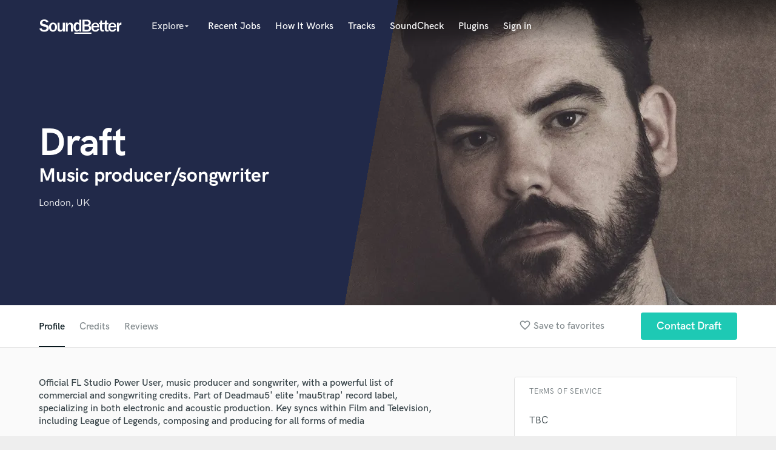

--- FILE ---
content_type: text/html; charset=utf-8
request_url: https://www.google.com/recaptcha/api2/anchor?ar=1&k=6Ldz1-ISAAAAAC-cNJnj4siHO0Gswu3die0mxASV&co=aHR0cHM6Ly93d3cuc291bmRiZXR0ZXIuY29tOjQ0Mw..&hl=en&v=PoyoqOPhxBO7pBk68S4YbpHZ&size=normal&anchor-ms=20000&execute-ms=30000&cb=uu9jehjcdaty
body_size: 49614
content:
<!DOCTYPE HTML><html dir="ltr" lang="en"><head><meta http-equiv="Content-Type" content="text/html; charset=UTF-8">
<meta http-equiv="X-UA-Compatible" content="IE=edge">
<title>reCAPTCHA</title>
<style type="text/css">
/* cyrillic-ext */
@font-face {
  font-family: 'Roboto';
  font-style: normal;
  font-weight: 400;
  font-stretch: 100%;
  src: url(//fonts.gstatic.com/s/roboto/v48/KFO7CnqEu92Fr1ME7kSn66aGLdTylUAMa3GUBHMdazTgWw.woff2) format('woff2');
  unicode-range: U+0460-052F, U+1C80-1C8A, U+20B4, U+2DE0-2DFF, U+A640-A69F, U+FE2E-FE2F;
}
/* cyrillic */
@font-face {
  font-family: 'Roboto';
  font-style: normal;
  font-weight: 400;
  font-stretch: 100%;
  src: url(//fonts.gstatic.com/s/roboto/v48/KFO7CnqEu92Fr1ME7kSn66aGLdTylUAMa3iUBHMdazTgWw.woff2) format('woff2');
  unicode-range: U+0301, U+0400-045F, U+0490-0491, U+04B0-04B1, U+2116;
}
/* greek-ext */
@font-face {
  font-family: 'Roboto';
  font-style: normal;
  font-weight: 400;
  font-stretch: 100%;
  src: url(//fonts.gstatic.com/s/roboto/v48/KFO7CnqEu92Fr1ME7kSn66aGLdTylUAMa3CUBHMdazTgWw.woff2) format('woff2');
  unicode-range: U+1F00-1FFF;
}
/* greek */
@font-face {
  font-family: 'Roboto';
  font-style: normal;
  font-weight: 400;
  font-stretch: 100%;
  src: url(//fonts.gstatic.com/s/roboto/v48/KFO7CnqEu92Fr1ME7kSn66aGLdTylUAMa3-UBHMdazTgWw.woff2) format('woff2');
  unicode-range: U+0370-0377, U+037A-037F, U+0384-038A, U+038C, U+038E-03A1, U+03A3-03FF;
}
/* math */
@font-face {
  font-family: 'Roboto';
  font-style: normal;
  font-weight: 400;
  font-stretch: 100%;
  src: url(//fonts.gstatic.com/s/roboto/v48/KFO7CnqEu92Fr1ME7kSn66aGLdTylUAMawCUBHMdazTgWw.woff2) format('woff2');
  unicode-range: U+0302-0303, U+0305, U+0307-0308, U+0310, U+0312, U+0315, U+031A, U+0326-0327, U+032C, U+032F-0330, U+0332-0333, U+0338, U+033A, U+0346, U+034D, U+0391-03A1, U+03A3-03A9, U+03B1-03C9, U+03D1, U+03D5-03D6, U+03F0-03F1, U+03F4-03F5, U+2016-2017, U+2034-2038, U+203C, U+2040, U+2043, U+2047, U+2050, U+2057, U+205F, U+2070-2071, U+2074-208E, U+2090-209C, U+20D0-20DC, U+20E1, U+20E5-20EF, U+2100-2112, U+2114-2115, U+2117-2121, U+2123-214F, U+2190, U+2192, U+2194-21AE, U+21B0-21E5, U+21F1-21F2, U+21F4-2211, U+2213-2214, U+2216-22FF, U+2308-230B, U+2310, U+2319, U+231C-2321, U+2336-237A, U+237C, U+2395, U+239B-23B7, U+23D0, U+23DC-23E1, U+2474-2475, U+25AF, U+25B3, U+25B7, U+25BD, U+25C1, U+25CA, U+25CC, U+25FB, U+266D-266F, U+27C0-27FF, U+2900-2AFF, U+2B0E-2B11, U+2B30-2B4C, U+2BFE, U+3030, U+FF5B, U+FF5D, U+1D400-1D7FF, U+1EE00-1EEFF;
}
/* symbols */
@font-face {
  font-family: 'Roboto';
  font-style: normal;
  font-weight: 400;
  font-stretch: 100%;
  src: url(//fonts.gstatic.com/s/roboto/v48/KFO7CnqEu92Fr1ME7kSn66aGLdTylUAMaxKUBHMdazTgWw.woff2) format('woff2');
  unicode-range: U+0001-000C, U+000E-001F, U+007F-009F, U+20DD-20E0, U+20E2-20E4, U+2150-218F, U+2190, U+2192, U+2194-2199, U+21AF, U+21E6-21F0, U+21F3, U+2218-2219, U+2299, U+22C4-22C6, U+2300-243F, U+2440-244A, U+2460-24FF, U+25A0-27BF, U+2800-28FF, U+2921-2922, U+2981, U+29BF, U+29EB, U+2B00-2BFF, U+4DC0-4DFF, U+FFF9-FFFB, U+10140-1018E, U+10190-1019C, U+101A0, U+101D0-101FD, U+102E0-102FB, U+10E60-10E7E, U+1D2C0-1D2D3, U+1D2E0-1D37F, U+1F000-1F0FF, U+1F100-1F1AD, U+1F1E6-1F1FF, U+1F30D-1F30F, U+1F315, U+1F31C, U+1F31E, U+1F320-1F32C, U+1F336, U+1F378, U+1F37D, U+1F382, U+1F393-1F39F, U+1F3A7-1F3A8, U+1F3AC-1F3AF, U+1F3C2, U+1F3C4-1F3C6, U+1F3CA-1F3CE, U+1F3D4-1F3E0, U+1F3ED, U+1F3F1-1F3F3, U+1F3F5-1F3F7, U+1F408, U+1F415, U+1F41F, U+1F426, U+1F43F, U+1F441-1F442, U+1F444, U+1F446-1F449, U+1F44C-1F44E, U+1F453, U+1F46A, U+1F47D, U+1F4A3, U+1F4B0, U+1F4B3, U+1F4B9, U+1F4BB, U+1F4BF, U+1F4C8-1F4CB, U+1F4D6, U+1F4DA, U+1F4DF, U+1F4E3-1F4E6, U+1F4EA-1F4ED, U+1F4F7, U+1F4F9-1F4FB, U+1F4FD-1F4FE, U+1F503, U+1F507-1F50B, U+1F50D, U+1F512-1F513, U+1F53E-1F54A, U+1F54F-1F5FA, U+1F610, U+1F650-1F67F, U+1F687, U+1F68D, U+1F691, U+1F694, U+1F698, U+1F6AD, U+1F6B2, U+1F6B9-1F6BA, U+1F6BC, U+1F6C6-1F6CF, U+1F6D3-1F6D7, U+1F6E0-1F6EA, U+1F6F0-1F6F3, U+1F6F7-1F6FC, U+1F700-1F7FF, U+1F800-1F80B, U+1F810-1F847, U+1F850-1F859, U+1F860-1F887, U+1F890-1F8AD, U+1F8B0-1F8BB, U+1F8C0-1F8C1, U+1F900-1F90B, U+1F93B, U+1F946, U+1F984, U+1F996, U+1F9E9, U+1FA00-1FA6F, U+1FA70-1FA7C, U+1FA80-1FA89, U+1FA8F-1FAC6, U+1FACE-1FADC, U+1FADF-1FAE9, U+1FAF0-1FAF8, U+1FB00-1FBFF;
}
/* vietnamese */
@font-face {
  font-family: 'Roboto';
  font-style: normal;
  font-weight: 400;
  font-stretch: 100%;
  src: url(//fonts.gstatic.com/s/roboto/v48/KFO7CnqEu92Fr1ME7kSn66aGLdTylUAMa3OUBHMdazTgWw.woff2) format('woff2');
  unicode-range: U+0102-0103, U+0110-0111, U+0128-0129, U+0168-0169, U+01A0-01A1, U+01AF-01B0, U+0300-0301, U+0303-0304, U+0308-0309, U+0323, U+0329, U+1EA0-1EF9, U+20AB;
}
/* latin-ext */
@font-face {
  font-family: 'Roboto';
  font-style: normal;
  font-weight: 400;
  font-stretch: 100%;
  src: url(//fonts.gstatic.com/s/roboto/v48/KFO7CnqEu92Fr1ME7kSn66aGLdTylUAMa3KUBHMdazTgWw.woff2) format('woff2');
  unicode-range: U+0100-02BA, U+02BD-02C5, U+02C7-02CC, U+02CE-02D7, U+02DD-02FF, U+0304, U+0308, U+0329, U+1D00-1DBF, U+1E00-1E9F, U+1EF2-1EFF, U+2020, U+20A0-20AB, U+20AD-20C0, U+2113, U+2C60-2C7F, U+A720-A7FF;
}
/* latin */
@font-face {
  font-family: 'Roboto';
  font-style: normal;
  font-weight: 400;
  font-stretch: 100%;
  src: url(//fonts.gstatic.com/s/roboto/v48/KFO7CnqEu92Fr1ME7kSn66aGLdTylUAMa3yUBHMdazQ.woff2) format('woff2');
  unicode-range: U+0000-00FF, U+0131, U+0152-0153, U+02BB-02BC, U+02C6, U+02DA, U+02DC, U+0304, U+0308, U+0329, U+2000-206F, U+20AC, U+2122, U+2191, U+2193, U+2212, U+2215, U+FEFF, U+FFFD;
}
/* cyrillic-ext */
@font-face {
  font-family: 'Roboto';
  font-style: normal;
  font-weight: 500;
  font-stretch: 100%;
  src: url(//fonts.gstatic.com/s/roboto/v48/KFO7CnqEu92Fr1ME7kSn66aGLdTylUAMa3GUBHMdazTgWw.woff2) format('woff2');
  unicode-range: U+0460-052F, U+1C80-1C8A, U+20B4, U+2DE0-2DFF, U+A640-A69F, U+FE2E-FE2F;
}
/* cyrillic */
@font-face {
  font-family: 'Roboto';
  font-style: normal;
  font-weight: 500;
  font-stretch: 100%;
  src: url(//fonts.gstatic.com/s/roboto/v48/KFO7CnqEu92Fr1ME7kSn66aGLdTylUAMa3iUBHMdazTgWw.woff2) format('woff2');
  unicode-range: U+0301, U+0400-045F, U+0490-0491, U+04B0-04B1, U+2116;
}
/* greek-ext */
@font-face {
  font-family: 'Roboto';
  font-style: normal;
  font-weight: 500;
  font-stretch: 100%;
  src: url(//fonts.gstatic.com/s/roboto/v48/KFO7CnqEu92Fr1ME7kSn66aGLdTylUAMa3CUBHMdazTgWw.woff2) format('woff2');
  unicode-range: U+1F00-1FFF;
}
/* greek */
@font-face {
  font-family: 'Roboto';
  font-style: normal;
  font-weight: 500;
  font-stretch: 100%;
  src: url(//fonts.gstatic.com/s/roboto/v48/KFO7CnqEu92Fr1ME7kSn66aGLdTylUAMa3-UBHMdazTgWw.woff2) format('woff2');
  unicode-range: U+0370-0377, U+037A-037F, U+0384-038A, U+038C, U+038E-03A1, U+03A3-03FF;
}
/* math */
@font-face {
  font-family: 'Roboto';
  font-style: normal;
  font-weight: 500;
  font-stretch: 100%;
  src: url(//fonts.gstatic.com/s/roboto/v48/KFO7CnqEu92Fr1ME7kSn66aGLdTylUAMawCUBHMdazTgWw.woff2) format('woff2');
  unicode-range: U+0302-0303, U+0305, U+0307-0308, U+0310, U+0312, U+0315, U+031A, U+0326-0327, U+032C, U+032F-0330, U+0332-0333, U+0338, U+033A, U+0346, U+034D, U+0391-03A1, U+03A3-03A9, U+03B1-03C9, U+03D1, U+03D5-03D6, U+03F0-03F1, U+03F4-03F5, U+2016-2017, U+2034-2038, U+203C, U+2040, U+2043, U+2047, U+2050, U+2057, U+205F, U+2070-2071, U+2074-208E, U+2090-209C, U+20D0-20DC, U+20E1, U+20E5-20EF, U+2100-2112, U+2114-2115, U+2117-2121, U+2123-214F, U+2190, U+2192, U+2194-21AE, U+21B0-21E5, U+21F1-21F2, U+21F4-2211, U+2213-2214, U+2216-22FF, U+2308-230B, U+2310, U+2319, U+231C-2321, U+2336-237A, U+237C, U+2395, U+239B-23B7, U+23D0, U+23DC-23E1, U+2474-2475, U+25AF, U+25B3, U+25B7, U+25BD, U+25C1, U+25CA, U+25CC, U+25FB, U+266D-266F, U+27C0-27FF, U+2900-2AFF, U+2B0E-2B11, U+2B30-2B4C, U+2BFE, U+3030, U+FF5B, U+FF5D, U+1D400-1D7FF, U+1EE00-1EEFF;
}
/* symbols */
@font-face {
  font-family: 'Roboto';
  font-style: normal;
  font-weight: 500;
  font-stretch: 100%;
  src: url(//fonts.gstatic.com/s/roboto/v48/KFO7CnqEu92Fr1ME7kSn66aGLdTylUAMaxKUBHMdazTgWw.woff2) format('woff2');
  unicode-range: U+0001-000C, U+000E-001F, U+007F-009F, U+20DD-20E0, U+20E2-20E4, U+2150-218F, U+2190, U+2192, U+2194-2199, U+21AF, U+21E6-21F0, U+21F3, U+2218-2219, U+2299, U+22C4-22C6, U+2300-243F, U+2440-244A, U+2460-24FF, U+25A0-27BF, U+2800-28FF, U+2921-2922, U+2981, U+29BF, U+29EB, U+2B00-2BFF, U+4DC0-4DFF, U+FFF9-FFFB, U+10140-1018E, U+10190-1019C, U+101A0, U+101D0-101FD, U+102E0-102FB, U+10E60-10E7E, U+1D2C0-1D2D3, U+1D2E0-1D37F, U+1F000-1F0FF, U+1F100-1F1AD, U+1F1E6-1F1FF, U+1F30D-1F30F, U+1F315, U+1F31C, U+1F31E, U+1F320-1F32C, U+1F336, U+1F378, U+1F37D, U+1F382, U+1F393-1F39F, U+1F3A7-1F3A8, U+1F3AC-1F3AF, U+1F3C2, U+1F3C4-1F3C6, U+1F3CA-1F3CE, U+1F3D4-1F3E0, U+1F3ED, U+1F3F1-1F3F3, U+1F3F5-1F3F7, U+1F408, U+1F415, U+1F41F, U+1F426, U+1F43F, U+1F441-1F442, U+1F444, U+1F446-1F449, U+1F44C-1F44E, U+1F453, U+1F46A, U+1F47D, U+1F4A3, U+1F4B0, U+1F4B3, U+1F4B9, U+1F4BB, U+1F4BF, U+1F4C8-1F4CB, U+1F4D6, U+1F4DA, U+1F4DF, U+1F4E3-1F4E6, U+1F4EA-1F4ED, U+1F4F7, U+1F4F9-1F4FB, U+1F4FD-1F4FE, U+1F503, U+1F507-1F50B, U+1F50D, U+1F512-1F513, U+1F53E-1F54A, U+1F54F-1F5FA, U+1F610, U+1F650-1F67F, U+1F687, U+1F68D, U+1F691, U+1F694, U+1F698, U+1F6AD, U+1F6B2, U+1F6B9-1F6BA, U+1F6BC, U+1F6C6-1F6CF, U+1F6D3-1F6D7, U+1F6E0-1F6EA, U+1F6F0-1F6F3, U+1F6F7-1F6FC, U+1F700-1F7FF, U+1F800-1F80B, U+1F810-1F847, U+1F850-1F859, U+1F860-1F887, U+1F890-1F8AD, U+1F8B0-1F8BB, U+1F8C0-1F8C1, U+1F900-1F90B, U+1F93B, U+1F946, U+1F984, U+1F996, U+1F9E9, U+1FA00-1FA6F, U+1FA70-1FA7C, U+1FA80-1FA89, U+1FA8F-1FAC6, U+1FACE-1FADC, U+1FADF-1FAE9, U+1FAF0-1FAF8, U+1FB00-1FBFF;
}
/* vietnamese */
@font-face {
  font-family: 'Roboto';
  font-style: normal;
  font-weight: 500;
  font-stretch: 100%;
  src: url(//fonts.gstatic.com/s/roboto/v48/KFO7CnqEu92Fr1ME7kSn66aGLdTylUAMa3OUBHMdazTgWw.woff2) format('woff2');
  unicode-range: U+0102-0103, U+0110-0111, U+0128-0129, U+0168-0169, U+01A0-01A1, U+01AF-01B0, U+0300-0301, U+0303-0304, U+0308-0309, U+0323, U+0329, U+1EA0-1EF9, U+20AB;
}
/* latin-ext */
@font-face {
  font-family: 'Roboto';
  font-style: normal;
  font-weight: 500;
  font-stretch: 100%;
  src: url(//fonts.gstatic.com/s/roboto/v48/KFO7CnqEu92Fr1ME7kSn66aGLdTylUAMa3KUBHMdazTgWw.woff2) format('woff2');
  unicode-range: U+0100-02BA, U+02BD-02C5, U+02C7-02CC, U+02CE-02D7, U+02DD-02FF, U+0304, U+0308, U+0329, U+1D00-1DBF, U+1E00-1E9F, U+1EF2-1EFF, U+2020, U+20A0-20AB, U+20AD-20C0, U+2113, U+2C60-2C7F, U+A720-A7FF;
}
/* latin */
@font-face {
  font-family: 'Roboto';
  font-style: normal;
  font-weight: 500;
  font-stretch: 100%;
  src: url(//fonts.gstatic.com/s/roboto/v48/KFO7CnqEu92Fr1ME7kSn66aGLdTylUAMa3yUBHMdazQ.woff2) format('woff2');
  unicode-range: U+0000-00FF, U+0131, U+0152-0153, U+02BB-02BC, U+02C6, U+02DA, U+02DC, U+0304, U+0308, U+0329, U+2000-206F, U+20AC, U+2122, U+2191, U+2193, U+2212, U+2215, U+FEFF, U+FFFD;
}
/* cyrillic-ext */
@font-face {
  font-family: 'Roboto';
  font-style: normal;
  font-weight: 900;
  font-stretch: 100%;
  src: url(//fonts.gstatic.com/s/roboto/v48/KFO7CnqEu92Fr1ME7kSn66aGLdTylUAMa3GUBHMdazTgWw.woff2) format('woff2');
  unicode-range: U+0460-052F, U+1C80-1C8A, U+20B4, U+2DE0-2DFF, U+A640-A69F, U+FE2E-FE2F;
}
/* cyrillic */
@font-face {
  font-family: 'Roboto';
  font-style: normal;
  font-weight: 900;
  font-stretch: 100%;
  src: url(//fonts.gstatic.com/s/roboto/v48/KFO7CnqEu92Fr1ME7kSn66aGLdTylUAMa3iUBHMdazTgWw.woff2) format('woff2');
  unicode-range: U+0301, U+0400-045F, U+0490-0491, U+04B0-04B1, U+2116;
}
/* greek-ext */
@font-face {
  font-family: 'Roboto';
  font-style: normal;
  font-weight: 900;
  font-stretch: 100%;
  src: url(//fonts.gstatic.com/s/roboto/v48/KFO7CnqEu92Fr1ME7kSn66aGLdTylUAMa3CUBHMdazTgWw.woff2) format('woff2');
  unicode-range: U+1F00-1FFF;
}
/* greek */
@font-face {
  font-family: 'Roboto';
  font-style: normal;
  font-weight: 900;
  font-stretch: 100%;
  src: url(//fonts.gstatic.com/s/roboto/v48/KFO7CnqEu92Fr1ME7kSn66aGLdTylUAMa3-UBHMdazTgWw.woff2) format('woff2');
  unicode-range: U+0370-0377, U+037A-037F, U+0384-038A, U+038C, U+038E-03A1, U+03A3-03FF;
}
/* math */
@font-face {
  font-family: 'Roboto';
  font-style: normal;
  font-weight: 900;
  font-stretch: 100%;
  src: url(//fonts.gstatic.com/s/roboto/v48/KFO7CnqEu92Fr1ME7kSn66aGLdTylUAMawCUBHMdazTgWw.woff2) format('woff2');
  unicode-range: U+0302-0303, U+0305, U+0307-0308, U+0310, U+0312, U+0315, U+031A, U+0326-0327, U+032C, U+032F-0330, U+0332-0333, U+0338, U+033A, U+0346, U+034D, U+0391-03A1, U+03A3-03A9, U+03B1-03C9, U+03D1, U+03D5-03D6, U+03F0-03F1, U+03F4-03F5, U+2016-2017, U+2034-2038, U+203C, U+2040, U+2043, U+2047, U+2050, U+2057, U+205F, U+2070-2071, U+2074-208E, U+2090-209C, U+20D0-20DC, U+20E1, U+20E5-20EF, U+2100-2112, U+2114-2115, U+2117-2121, U+2123-214F, U+2190, U+2192, U+2194-21AE, U+21B0-21E5, U+21F1-21F2, U+21F4-2211, U+2213-2214, U+2216-22FF, U+2308-230B, U+2310, U+2319, U+231C-2321, U+2336-237A, U+237C, U+2395, U+239B-23B7, U+23D0, U+23DC-23E1, U+2474-2475, U+25AF, U+25B3, U+25B7, U+25BD, U+25C1, U+25CA, U+25CC, U+25FB, U+266D-266F, U+27C0-27FF, U+2900-2AFF, U+2B0E-2B11, U+2B30-2B4C, U+2BFE, U+3030, U+FF5B, U+FF5D, U+1D400-1D7FF, U+1EE00-1EEFF;
}
/* symbols */
@font-face {
  font-family: 'Roboto';
  font-style: normal;
  font-weight: 900;
  font-stretch: 100%;
  src: url(//fonts.gstatic.com/s/roboto/v48/KFO7CnqEu92Fr1ME7kSn66aGLdTylUAMaxKUBHMdazTgWw.woff2) format('woff2');
  unicode-range: U+0001-000C, U+000E-001F, U+007F-009F, U+20DD-20E0, U+20E2-20E4, U+2150-218F, U+2190, U+2192, U+2194-2199, U+21AF, U+21E6-21F0, U+21F3, U+2218-2219, U+2299, U+22C4-22C6, U+2300-243F, U+2440-244A, U+2460-24FF, U+25A0-27BF, U+2800-28FF, U+2921-2922, U+2981, U+29BF, U+29EB, U+2B00-2BFF, U+4DC0-4DFF, U+FFF9-FFFB, U+10140-1018E, U+10190-1019C, U+101A0, U+101D0-101FD, U+102E0-102FB, U+10E60-10E7E, U+1D2C0-1D2D3, U+1D2E0-1D37F, U+1F000-1F0FF, U+1F100-1F1AD, U+1F1E6-1F1FF, U+1F30D-1F30F, U+1F315, U+1F31C, U+1F31E, U+1F320-1F32C, U+1F336, U+1F378, U+1F37D, U+1F382, U+1F393-1F39F, U+1F3A7-1F3A8, U+1F3AC-1F3AF, U+1F3C2, U+1F3C4-1F3C6, U+1F3CA-1F3CE, U+1F3D4-1F3E0, U+1F3ED, U+1F3F1-1F3F3, U+1F3F5-1F3F7, U+1F408, U+1F415, U+1F41F, U+1F426, U+1F43F, U+1F441-1F442, U+1F444, U+1F446-1F449, U+1F44C-1F44E, U+1F453, U+1F46A, U+1F47D, U+1F4A3, U+1F4B0, U+1F4B3, U+1F4B9, U+1F4BB, U+1F4BF, U+1F4C8-1F4CB, U+1F4D6, U+1F4DA, U+1F4DF, U+1F4E3-1F4E6, U+1F4EA-1F4ED, U+1F4F7, U+1F4F9-1F4FB, U+1F4FD-1F4FE, U+1F503, U+1F507-1F50B, U+1F50D, U+1F512-1F513, U+1F53E-1F54A, U+1F54F-1F5FA, U+1F610, U+1F650-1F67F, U+1F687, U+1F68D, U+1F691, U+1F694, U+1F698, U+1F6AD, U+1F6B2, U+1F6B9-1F6BA, U+1F6BC, U+1F6C6-1F6CF, U+1F6D3-1F6D7, U+1F6E0-1F6EA, U+1F6F0-1F6F3, U+1F6F7-1F6FC, U+1F700-1F7FF, U+1F800-1F80B, U+1F810-1F847, U+1F850-1F859, U+1F860-1F887, U+1F890-1F8AD, U+1F8B0-1F8BB, U+1F8C0-1F8C1, U+1F900-1F90B, U+1F93B, U+1F946, U+1F984, U+1F996, U+1F9E9, U+1FA00-1FA6F, U+1FA70-1FA7C, U+1FA80-1FA89, U+1FA8F-1FAC6, U+1FACE-1FADC, U+1FADF-1FAE9, U+1FAF0-1FAF8, U+1FB00-1FBFF;
}
/* vietnamese */
@font-face {
  font-family: 'Roboto';
  font-style: normal;
  font-weight: 900;
  font-stretch: 100%;
  src: url(//fonts.gstatic.com/s/roboto/v48/KFO7CnqEu92Fr1ME7kSn66aGLdTylUAMa3OUBHMdazTgWw.woff2) format('woff2');
  unicode-range: U+0102-0103, U+0110-0111, U+0128-0129, U+0168-0169, U+01A0-01A1, U+01AF-01B0, U+0300-0301, U+0303-0304, U+0308-0309, U+0323, U+0329, U+1EA0-1EF9, U+20AB;
}
/* latin-ext */
@font-face {
  font-family: 'Roboto';
  font-style: normal;
  font-weight: 900;
  font-stretch: 100%;
  src: url(//fonts.gstatic.com/s/roboto/v48/KFO7CnqEu92Fr1ME7kSn66aGLdTylUAMa3KUBHMdazTgWw.woff2) format('woff2');
  unicode-range: U+0100-02BA, U+02BD-02C5, U+02C7-02CC, U+02CE-02D7, U+02DD-02FF, U+0304, U+0308, U+0329, U+1D00-1DBF, U+1E00-1E9F, U+1EF2-1EFF, U+2020, U+20A0-20AB, U+20AD-20C0, U+2113, U+2C60-2C7F, U+A720-A7FF;
}
/* latin */
@font-face {
  font-family: 'Roboto';
  font-style: normal;
  font-weight: 900;
  font-stretch: 100%;
  src: url(//fonts.gstatic.com/s/roboto/v48/KFO7CnqEu92Fr1ME7kSn66aGLdTylUAMa3yUBHMdazQ.woff2) format('woff2');
  unicode-range: U+0000-00FF, U+0131, U+0152-0153, U+02BB-02BC, U+02C6, U+02DA, U+02DC, U+0304, U+0308, U+0329, U+2000-206F, U+20AC, U+2122, U+2191, U+2193, U+2212, U+2215, U+FEFF, U+FFFD;
}

</style>
<link rel="stylesheet" type="text/css" href="https://www.gstatic.com/recaptcha/releases/PoyoqOPhxBO7pBk68S4YbpHZ/styles__ltr.css">
<script nonce="LnJ-gpMmTbfle7lknDm0SA" type="text/javascript">window['__recaptcha_api'] = 'https://www.google.com/recaptcha/api2/';</script>
<script type="text/javascript" src="https://www.gstatic.com/recaptcha/releases/PoyoqOPhxBO7pBk68S4YbpHZ/recaptcha__en.js" nonce="LnJ-gpMmTbfle7lknDm0SA">
      
    </script></head>
<body><div id="rc-anchor-alert" class="rc-anchor-alert"></div>
<input type="hidden" id="recaptcha-token" value="[base64]">
<script type="text/javascript" nonce="LnJ-gpMmTbfle7lknDm0SA">
      recaptcha.anchor.Main.init("[\x22ainput\x22,[\x22bgdata\x22,\x22\x22,\[base64]/[base64]/[base64]/[base64]/[base64]/[base64]/KGcoTywyNTMsTy5PKSxVRyhPLEMpKTpnKE8sMjUzLEMpLE8pKSxsKSksTykpfSxieT1mdW5jdGlvbihDLE8sdSxsKXtmb3IobD0odT1SKEMpLDApO08+MDtPLS0pbD1sPDw4fFooQyk7ZyhDLHUsbCl9LFVHPWZ1bmN0aW9uKEMsTyl7Qy5pLmxlbmd0aD4xMDQ/[base64]/[base64]/[base64]/[base64]/[base64]/[base64]/[base64]\\u003d\x22,\[base64]\\u003d\x22,\[base64]/DqMK9wpXCkcOlPDjCvMKDw5LDtGYFwrHCsWHDn8OTe8KHwrLCrsKQZz/DgnnCucKyPcK2wrzCqGtSw6LCs8OHw4lrD8KrD1/CusKyRUN7w6bChAZId8OKwoFWRcKkw6ZYwqwHw5YSwo8NasKvw5jCuMKPwrrDusKfME3DjXbDjUHCly9RwqDCgwM6acK6w6F6bcKDDT8pCj5SBMO0wpjDmsK2w5jCj8KwWsOjL30xPcKWeHsiwq/DnsOcw7jCqsOnw7w2w5pfJsO7wpfDjgnDsWcQw7Ftw71RwqvCsUUeAXJBwp5Vw6LCq8KEZXg2aMO2w6c6BGBhwpVhw5UyGUk2wqHCtE/Dp3UqV8KGThfCqsO1PFBiPmTDk8OKwqvCqwoUXsOAw7rCtzFfMUnDqzfDsW8rwrZ5MsKRw7LChcKLCQUyw5LCoxrCjgN0wp0bw4LCukM6fhckwqzCgMK4EMKCEjfCt0TDjsKowpDDpn5LRsK+dXzDty7CqcO9wp5gWD/CkMKjcxQ/KxTDl8O7wpJ3w4LDqMOJw7TCvcO5wonCuiPCuUctD15Lw67Cq8OcCy3Dj8OXwot9wpfDusO/wpDCgsOhw5zCo8OnwpTCpcKRGMOYbcKrwpzCunlkw77CuhEudsOjGB02NMOqw59cwrdgw5fDssOyM1p2wroGdsOZwpBcw6TCoVTCk2LCpXQUwpnCiF53w5leD1nCrV3Dt8O9IcOLZSAxd8KxT8OvPXPDqA/CqcKDUgrDvcO7wrbCvS0rdMO+ZcONw74zd8Orw6HCtB0Kw6rChsOOAQfDrRzCgsKNw5XDngjDolUsXcKUKC7DvH7CqsOaw5Y+fcKISiEmScKbw73ChyLDiMK2GMOUw5LDicKfwosEdi/CoGHDvz4Rw5Nhwq7DgMKqw5nCpcK+w5nDphh+ScKkZ0QiVFrDqVk2woXDtW/[base64]/DgcOvwrfCscK2w5LDlcKTwr5swrvDhC8BwpwKFh5jacKNw7PDsQrCvSzDtAdww6jCocO/KkzCjAxfe2/CpkHCgUYrwoZtwp/CnsKNw7XCrnvDlMKsw5nCmMOSwoRpGcOyP8OIJicvOFk8a8KQw6dbwq5awqoCw54Bw602w5B1w5jDnsOwKgNtw4ZPTQjDnMKpR8Kyw4vCmsKUBMOPKQrDuTnCqcKUZR/[base64]/DmcKyJAzDtXvCmMKtA0XDqF3Ci8K0CMOfTcKaw4LDpcOOwpRpwq3Cn8KXSxLCgQjCtTbCuGVfw7fDoh8jfnoVP8OjZ8Kqw5XDncKEA8Olwrw0LMOowpHDv8KOw6/[base64]/[base64]/wqzDgsKjWcK+wrfDqDPDrwDCqAA9w7HCmgbDuzXDjMO8Wl4cwoXDqz7DlwrCi8KAZBoMUsKQw5lWKzjDssKgw7rClMK8ScOHwqYWcQUTbSLCijPCtMOcPcKpc3zCjmR/YsKnwrlNw5BRwo/CksOOwp3Cr8KyDcO+YD/DhMOowrzCjWJKw6sdWcKvw5VxUMOXIHjDjHjChC8JC8KzX2zDhMKbwpDCmRnDlAjCgMO+ZEFJwrDCngrCuHLCgRZNAcK8bcO1IW3DmcKIwoDDtcKMRyDCp2UMPcODNMOxwqp3wq/ClcOMPMOgw7LCqTfDoVzClEdSYMKwVXAbw5nChl9QT8Khw6XCg2TCrH8KwrFaw75hI3bCgHbDi3fDoTHDrVTDry/CisOxw5ELw4IPwoXCv3sdw75RwoXCtyLClsK3w53ChcO3bMO8w75TNh8rwr/[base64]/[base64]/DgXHDrMO8ewbDgyrDt8ONw6dTYB/Dv1MfwqwLw5JsaVrDlcK1w7lxKivCh8KhQ3XDrEYsw6PCpWPCthPCuT94w73DigXDkkZlIDY3w4TCjjzDhcKgcxQ1bsOhMwXCvMO5w7LCtQXCi8K3AGJ/[base64]/Dnz1vwqTCukQcwr/DrWEcPsOQwq1Zw6TDkE/Crx8QwqbCrMK7w7DCh8Kxw7FbB0B7UUPDqDh7S8K3QVPDnMK1TQJaR8O9wosxDwM+V8O+w6rCrwfDsMOJTcOFMsOxCcK4w7pWRikSf2AuMCIwwrrDi282Dz94wrJrw7A1wp/DiTF3VCZCD1XCn8Kpw65zfxIiOsOpwq7DgCHCqsObGmbDtiRbEzsOwofCrhEwwqo3fxfCl8O3woXCnxvCgAfDiyADw6nDkMKow6k6wrRGek7ChcKDw4DDjcOybcOWBMKfwq5Sw5IQVSLDlMKdw5fCiHMnIE/[base64]/DkR7Dt8Kkw4TCkXbDogzDpT4KRhojeVMtVMKwwpp7wp9ADx0Bw6LCkCxPw6jComVowpEHIUvCi3smw4nClsK/w4BDFCbCqWbDrcOeCsKnwrbDmmcxI8KgwpDDosKzJW0mwpDDs8OxTMOUwovDlCrDlQ41V8Kgw6fDq8OuYcK6wpxUw5UULHbCpsKKZRJ/[base64]/Cumx5w7DCksO8w7FxEMOlw4rDv0Y1XsKSNRvCqVPDgW4yw4DCmsKOdzZrw4bDrxHChMOQIcK7woERwp0/w7QCFcOVA8K6w5jDkMOCF2pRw6fDnsKvw5oOb8O4w4vCiALCiMO0w48+w6nDrMK8woPCusKow43DscK5w6tmw4rDrcOLMGAaZcK2wrzCjsOCwosFfBExwr9kYEfCpwjDjsKSw43Cs8KBfsKJYQ/DklotwrQZwrBuwprCjSDDm8OOYjHDvH/DoMKnwoLCuhnDlHXCs8O2wrxfBw7Cs3Uewp1sw4pSw61sKsO3DyNYw53CqsKAwrPDqCrDkR3CnGfCmHvDpRRgesObAlsRKMKhwqPDqQ8fw6PDoCrDmMKONMKVElrCk8KUw4XCumHDrzcmw7rCuSgjaWlhwo9YT8OzNcKfw4bCvXvCn0DCt8KOcMKeCR9MYAcIw7/[base64]/Ds2vDtsOGwqrDtsKQEBhTw4fDlsOCwrXCj3jCuDYAwrRxbsOYbMOXwrnCksKFwrzDl1jCtMO9aMK1JMKJw73CgGRedBx7RsKTc8KGB8KKwp7CgsOXwpMfw6xow4vCtTMPw4XDik7Cln3ClmjDpWJ6w7jCncKuM8Kcw5oyNi9/wr7CqcOyKBfCs05QwpE+w7JjLsK5WFYyb8KELiXDphV9w7QrwrXDvsKzUcOHOcK+wodNw7vDv8KZY8OyYsO0TcKiPH0qwoDCgsKBKxjCp1LDocKFeU0DbGg/DRnDnsOyOcOcwoZiEMK7w6IYGHjCpwbCrGjCim3Cs8O1d0nDssOcF8KSw684Q8K9IArDqsKrNiUhZ8KhOjZ1w4lpBcKZcTbDtMO/wqrCnkJwWMKfVh48wrs1wq/[base64]/Ck8KJQMOxw7jDuxHDocK9w7Nqw4IIEw7CnSkXwp0mwo4fGB1AwqrDjsO2DMKARHzDomMVwrvDrMOaw4PDinljw7PDv8KPdsKQdxhzMxrDvHUQPsKewqfDuxM5KkBvBBjClFbDrx0Pwq8vEFrCvBrDomxBMcOUw7/ChzLDu8OBWlQaw6ZpImJEw6jCisOZw6EiwoYMw7NdwrvDhRQPRmHCs1JlQcK4GMKbwp3DsyHCuxLChyI9esKqwqQzJh/CiMOWwrbCiS3DhsOYw6PCimVZMXvDujLDjcO0wp9Sw6rDskFRwovDt1Iaw4fDhBUJMsKYZsK6I8KdwotSw7nDo8OaaHnDkUvDpTHCkx/DvELDh1XCtCjCtMKmDsKAZcKSNMKlfX7Cu29GwpbCvlsqJWE6cxrCiWLDtRnCp8KgF2Jww6IvwpF3w4DDssOdTE0RwrbCj8KowrjCjsK3wp3Di8OlXW3CmyM6UsKIwo/DqEFWwpVhO3rDtzRow7nCisK1ZA/CrcO5ZsOQw5HDkhYMbcKYwr/CpCJ5NsORwpcXw4lOw7fDkgvDsR8fE8OGwrg/w5Y/w7QcfMOuTxzCicKvw4Y/YcKtIMKiNEvDk8K8Agdgw44Uw5fCtMK+QyzDgsOFTsK2fsKjS8KqT8KZa8KcwrbChxsEw4hsIMKrMMKFw40Cw5gWfcKgT8KeQsKsN8K+w4Z6OjTClXPDicOPwp/CscOlfcKvw5TDgcKtw4QkGsOkH8K8w6s8wpcsw6lYwoAjwpTDrMOLwoLDtmdkGsKqfsKww6t0wqDCnsKPw6kdZANew5/DpUZoECDCnkMqMsKcw4MRwqnCgBhXw7rDvyfDscO/wpfCpcOrw4/CpsKNwqZhbsKLASnCj8OMO8OuIMOewoUGw43DvCohwq3CkVR+w5vDqF5DfxLDtGbCrsKTwojCs8Osw5duEi9cw4XDvMKiaMK3w7ZBw73CmsO9w73Ct8KLB8O/[base64]/CljpWLV/CusO8woEmfx0iw5/CpDDCuMK8wp0Ew63Drx3DtipObXfDtXnDv0opH1zDvHHCksKTwqjCnMKKw78oVcOkfsOhw5DCjhbCnQ/CrCvDrCHDl2jCs8Ofw51twqlUw61+TAzCoMOkwpfDnMKKw6vDr3zDrsKRw5dNJiU0wrk2w6cCSBzCrMOTw7QuwrRIGT7DkMKOeMKTZlonwoRzGWzCnsOHwq/DosOPXk/Cky/CnsOeQsOYGcKXw4TCpMKpI10RwrfChMKGU8K/RxfCuCXCrMOQw7s/OmzDhFrCgcOxw4XDvHwvdsOVw64Dw6B2wq4NYCpGIxcBw7jDtQMTBsKLwrFawoJlwrbCm8Kbw5fCr1YiwpINwroub1VGw7p3wrIjwo/Dsz06w73CjcOEw7VhdsOPesK2wr8Rw5/CrkPDtcOww57CvsKlwronSsOIw4creMO7woLDvsKCw4dhRsKHw7R6wrzCtinCv8KYwr5ORMKpdWBGwrzCgMK6XMKmYEM1WcOtw5FNXsK+Z8OWw5khAQc9OMOVH8KJwpBbCsOVeMOow7x0w5bDnAjDkMO0w5fCk1zDhcOqA2nDvMK+NsKmN8Kkw5/[base64]/GcKGdHLDj1nDt2bCqcK8Z8Odw4LCjcONfcOXeETDjMOuwop9w4g0PMO6wpnDjCDCrMKBRFJMwpQHwozDjBrCqx/DpDkFwpMXMkrChMOLwoLDhsKoQ8Ozwr7CsgTDlydyYALCnRsxNEN/wp3Cv8OdK8K8w60zw7bCmCbCocOfA3fCssO5wojCumQ1w5cHwovCh3XDtsOjwocrwpt9JC7DizfClcKnw7ccw73ChsKhworCmMKCFCATwoLDoD5hJy3Cj8KvEMOlHsKnw6R0SsK8ecKLwp8RamNvLlwiwozDpmzCsCQBDcOde27DisOVfk/CoMKhAcOtw48nL0HCnUlxdyHCnXVrwo12wp7Dr3MUw4kbO8KTU1EpB8OSw6cIwq58dwpoJMOaw585bMKsZMKDUcOlZz/CmsOHw7U+w5zCgcObw6PDi8OzVwbDs8KrLMOyAMKyDXPDtgjDnsOCw7HCmMObw4s7wqDDkMKZw43DrcO4UFJyC8K5wqtbw47CpmB8UF/Dn3UHRMOMw47DlcOIw7IyB8K7OMOtM8K6w7bDvFtrL8OxwpHDunTDncOUHSUgwrrDijEsH8Oke07CqsKdw4IZwpdHwrnDhwNrw4DCrsOxw5zDmlJzwp3DqMOkAHhuwqzCksK0YMKxwqBWIE5Yw7kOwo/[base64]/w6DDhMO3ZcOvGcOeGSQ3w7/[base64]/DvsKzIcOUw7sLw43DhsOgwq5HwqQ+wrLDt3oQcFzDpMOCQ8Ohw6scUsO0dsK9PW/DusOZbkc8wqTCgsKIVsKgEW3DrBLCr8KpQMK0A8OHcsO2wo0Ew53Dg0whw65jC8OYw4DDn8KvRiYswpPCpsK+WcK4S2wBwp1UWMOIwrxiIMKCb8KawpgVwr3CiCY0C8KOEMKsH37DjMOIe8OWw7vCrA0XK3BBXXsmBhU9w6rDjyFSaMOVw67DtMOIw5DDt8ORZsOgw5/DlsOiw5jDkClscMK9SyzDi8OLw55Qwr/DocOgEMOeVwjDnRTCunVuw6PCqsKHw5VjDkUsFMO4MHTCl8OywrXDtmM3T8OIUznCgn1Dw4LCv8KaYQXDo1tzw7fCuA7CshFREG/CiRwsBiMOEMKWw7fDvBzDisK2eGobwrhBwrLCv20iEMKcHizDpigHw4PCvlQUbcOjw7PCvHlmXjvCu8KcfSsrUR7CskoUwrhtw74fUHlqw4sJI8OAc8KOfQABDkd7w53Do8KnZ1vDpwIccHfCgXViHMO+B8KnwpNaT0E1wpMlw5DCqwTChMKBwrdCN2/DrsKCckjDmFwlw5ptC2RpEgdmwq/Dg8Odw4DCt8KRwrXDgWDCsEJmMMOWwr9lbMK/KhDClUVpwp3CnMOMwp7DosKVw6HCkh3Cmx3Dr8OZwrsyw6bCusODTWhkYsKcwoTDqHzDkwDCqRLCrcOyFQtFBmkbQVFiw4YBw5pzwoHCnMKXwqdnw5rDsGzCpWbDlyomWMKRSS4MHsKsEMOuwq/[base64]/wrJ0UsOAwoLCn8KFEjnDq0XCqMOuHcOWXMOuw6jCj8KISR5RTg/Cm1k8FMK9VcK2Tz0FTm9Nwqx+woTDlMK6Y2dsIcKDwrLDu8OYAsOqwp/DjsKvG0DDlGVww5AGI3tzw6Baw7LDo8K/IcKEVjsLVMKDwow0aVoTfULDjMKCw60vw5PCnjjDpVYAc1wjw5pgwqrCscOmwosTw5bCuS7CgsKkCsOhw4rCi8KuUivCpCjDosOmw68YfD0Hwp5+wq5tw4bCvHjDqHImBcObewJNwrbCjR/DgcOxN8KBIMO3BsKaw53CkcKMw5xpEhFfw7fDt8Oiw4fDjcK9w7YMQ8KJE8O5w4Fnwo/DsXrCusOZw6/DnkfDiHF7KxXDmcKLw4wRw6rDpV7DiMO5YMKICcKew47DocO+w55Yw4HCjGvCqsOow6bCpD/DgsO/DsOiS8O0YDfDt8KbVMKNZWRawqAdw4jDtF7CjsO9w5Rxw6EDcSNnw4PDo8O2w6PDoMOBwp/[base64]/DtcO+w7TCo8KeF2RbwpBAwotHCHd5F8OvPsKKwoHCm8Obd0nDqcOOwq4lwq8tw5RxwpPCtcKdTsO2w4HDnGvDgDTCpMK4NsO9OzoowrPDv8K3wrnDkQ5Bw6fCo8K/w5s0EMONK8OeCsOkex9dcsODw77Cr1sUYMOZCH41QhfCjmbDqcKyBXRqw7rDj3tgwp9CEwXDhggywr/DmAbClXYwf0FPw6vComd8TMOawpoRwo7DrwMtw5vCqTZtdMKUVcK+CcOQNcKAYWbDkXJHw5/CumfDijdkGMKXw79Rw4/CvsOVYMKPDkbDsMK3MsOYDMKMw4PDhMKXKDhBe8OUw43CnXzDiFkQwrlsaMKgwofDt8KyOzZdbMO5w6bCrWsoRsOywrjCq1LCq8Osw5RdJyddw7nCjkHCosO+wqctwqDDlcOhw4vDtFwBXWzCjMK5EMKowqDCsMKZwpk+w7/CgcKQCynDmMKlSUPCkcKXc3LCjQfCk8KFIi7CiWTDsMKCw7smJsO1TsKrF8KEOwXDhMKNQcOBCsOLSsOkwoPCj8KABSZpw6nDi8O0BknCq8OkQcKkJsOQwq1lwoVCesKNw5bDrcKwYcOoPjLCn0DCocOAwrYKwpoFw7xdw7rCnGjDmVDChR/CiD7DkcOdSsOfwobCpMOzw7zDncOew7fCjnElLcO/WVrDmDsaw7DCmFhRw4hCPFnCuRXDg2fCpMOHY8O0CsODWMOMZQUAE3MvwpdyEcKew4XCt1ovw5ksw4DDmcKMSMKww7Rzw5XDtj3CmRwdJSzDtkjCr28Gw7Rqw4gMSn/CmMOBw5fCgMKSw6wPw6/CpsOaw49uwowvbsOWEsO6MMKDZMOvw6PCpsKUw5rDiMKKOm08NjBlwp/Dr8KCJ3/Cp2p/IsOUOcO3w7zClsKSMsOsQMOzwqbCo8ODwp3Ds8ONOWB/w4JMwro/FcOXQcOAVMOOwoJoDcKpRWvCqVXDucKiwpBXD0LCimPDicK2ZsOXTMO5E8Ojw61CA8KjZB07RHfDtWTDh8Ofw4x/E2vDizlpTj9lSyEUO8Ogwr/CssO2UMOKQEsvCEjCq8Opc8OyAsKBwqBacsOawpJOPcKIwqEwAiUOB3gYR087ScO3LFfCsh/CkgsVw4J+wp/[base64]/CsG1Nw7vCkcKdwrhoR8KcwpPCgVcNwqTCi8KqwpkZwoPCj2h3YsKSW3vDnMKXPsO9w4QUw7xpEFXDqcKgCR3CsTxtwqIqEMOhwqPDnzPChsK2wppJw6bDthQvwq8Gw7DDpDLDn1zDvMKNw4TCpyfDj8KiwobCtsKdwrkaw6/[base64]/wpdrM8KVM04dwq3ClWAYTD/ClsOwMcOYwpRGw6/[base64]/w7pcwrpWwpcIGT7Di07CvMKhCGRbw4fCpBnCrMKcwqoRAsOVw4LCiSIgesODfGfDs8OhTcKMwqQlw7xXw55zw4dYAsOjWj87woJGw7rCrsOkZHYaw4PCk3JcAsOiw4DDk8Ouwq1LaVLDmcKZDsOBQGDDtg3DvX/[base64]/Dm8K+XH0QOEPDsFEjacKxwojCpx7CrBzCi8OMwr/Dtx3Cv2/Co8K1wqfDkcK1b8O9wol6DVoFGU3CpUPDvkoZw4/Dg8OAVV8IFsOcw5bCs0fCnwZUwp7DnVtjXMKVI1fCoyPDjcKFL8O3eAfCmMOiL8KEOMKnw4TCtAU5H1zDgmAywqhwwobDrcOUdsK8EMOMNsORw7TDjMOuwpR2w44Ew7/DuTPCuzM/Q2RTw68qw4DCuTN7dWModBdnwqsWaHlSF8Okwo3CmjnClwUMScOHw4d+woUzwqbDp8OjwqgcMG7Dm8K1CXPCskIPwqZmwq7CmMO7csKww7Bxwr/[base64]/DpMKywoExw7BSwrHDqGBvJXbCi348P8ONHwdpXsKgMMKKwqnDhcOkw7XDnQ0lScOOwq7DgsOsZDrClxMkwrvDk8O2McKJJ0QZw53DoyE+eQsHw6kcwpwOLMOrIMKFBGbCjMKhYmLDpcOrBGzDucOECwJ/[base64]/DucOcw6wFwoPDqcO8ZE0URMOcWVvCrzXCrsKUQ0VcOGnCmcKmBwZ2OB0kw6ARw5vDmTjCisO6FsOnQG3DjMOdcQPDm8KBDTQKw4zDu3bDlcODw4LDoMOwwpU5w5bDs8OVPS/Dr1DDjEwqwoZwwrzCoTlSw6PDlCXCs0QYwpHDkDoobMObwovCiXnDvhpNw6U6wonCkMOPw6tEE2QsHMK0AsO5FcOSwqBDwr3CkMKtw7w3LQcRN8KpHS4raHo+wrDDpi7CuBN9bjgew4TCmCR/w53CilFiw4/DgjvDncKNI8O6KgAVwojCi8K9wrDCkMOow6HDoMKxwqfDksKbwofDjHnClTEww4kxwpLDsGTCv8KCB0l0fwc2wqcEIHQ+w5A3PcK2ZWNwCHDCqcKmwr3Co8Kwwpk1wrVewpwmdhnDkyXClcKbfmFEwoxdAsOOaMKKw7E/UMK7w5Iew4J9BU81w68jw7I/eMOWDGzCsj3CvxV1w7nDlcKxwoXCnsK7w63DthjCqUbCicKHbMKxwp7CnMKqP8Kkw6/DhgRjw7YnPcKBwowswptXw5fCscKxA8O3wplAwppYXm/CqsKqwrrDriZdwpvDhcKDTcOPwpgyw5rDki3DlcO3w6zChMOHPznDsyfDkcO/w5I7wqrCocKcwq5Rw7wXDHnDg1jCkVzDocOVOcKrw6cuMBTDisO6wqRLJhrDj8KNw4bDnSTChsKcw67DgsOeKDp7T8KxLA3CtcOkw4oePsKGw6ZKwrIaw7PCt8OAGV/CtcKebwUQQMOLw7V5fVVkEFrCrGbDnndXwr56wqVFOiMCBsOYwoZ+Uw/CrA7Cr0gYw41ccwPCisOxBHbDusO/[base64]/DrMOpwrjDtTpHNMKZwrfDr8OLwozCi8KhbDXDsVjCrcOuKMKiwrtpW2U1divDjmxEwpvDn1x/dMOcwrLChsOhXjoGwrMnwoDDsC/DqHZawoIZW8KZFx95w4jDol/[base64]/DpWIVY2DCgsKUw4YqYsKrZxdOw5cKwpEpwoRIw6TDjCrChcK1ehgAeMOPfMOTeMKHbmlXwqDCgWEBw4k1YyvCjMOrwpU1WW1bw5o+wo/CrsOyJMKADgJpTlvCusOGFsOdVcKeaU1aRmzDu8OnZ8OXw7bDqDfDvF1XWE7DkDdOZVQQwpLDtiHDkELDtWHCp8K5wp7Du8OHH8OkM8Khw5VhbyEdZcKyw77DvMOoaMOucA9+EcO5w41rw4rDtGxgwojDmsOEwpoUw6gjw5HDrnXCn2zCoR/Cq8KvZMOVUhBvw5LDhlrDskozckXCqhrCh8OawrvDhcObSUdIwqLDh8OqM2/[base64]/DisKADS9we1EYw7bCnhUZw47CscKow7jChcO+QDvDhikvV146wpDDk8KTcm5NwpDDoMOXRVgnPcKKdBcZw4oDwpIUBsOiw7EwwrbCvETDh8KOFcONUQUQXR4wX8OHwq0jEMOEwpA6wr0TeFszwpXDgVVgwrHDumTDusKfHsOawrJne8K+KsO/RMOnwrLDsl1awqPDvMObw5szw4bDt8OVw43Cq1vCqsOiw5A9ER7DlMOVcT5LEsKZw4knwqQaWDIdw5cTwoQVVTDClVA6IMK/SMOQfcK7w5wSw5BIw4jDoHpZE3HDj0hMw7d3NQ5rHMK5w7TDlAkfSFfCh3nDo8OFLcOxwqPChMOib2MOKQQJeRXDlTPDrHbDoBo3w71xw6RXwrNzfgcfIcKcOjR1w6hPPCbCisKPIXXCq8OWasKPacOFwrjCt8K/w4UWw6JhwpRtX8OCccKXw6PDi8KRwpJoHsOnw5wTwrzDgsOMIMO3wqduw64SVlVJCicrwofCr8K4ecK0w4cqw5zDvcKaBsOjw43CkifCvxnDoRsUwrAuLsODw7LDosKpw6vDmwDDuwgkE8K1VxVfwpjDpcKbSsO6w6pPw6JBwr/Dn1fDicO/O8KPc0Rrw7Vxw7stFEEiwosiw7PCtjdpw5V6e8KRw4DDncO1wrhTS8OYUQBvwokBScOww67ClF7DiFB+KlhKw6cVw7HDncKNw7fDhcKrw6TDj8K9csOIwqzDnllDNMKCVsOiwop+w7DCv8OObFnCtsO2JgHDrMOVRcOeCCx1w7nCkAzDgEnDnsK1w5/Cj8K9Vl5sLsOww4JqWGpYwojDqDczYcKLw6nCksKHN2/DkxxNRgPCnC7DoMKNwpDCsgzCoMKDw7TClE3CkibDsGcNRcKuPns5TxzDg3xBU3BfwobDpsKrU0QuThHClMOqwrk4OXEWdy3ClMOlw57Do8Ktw5vDs1XDhsO3wprCjGgiw5vDrMOsw4fDtcK+VHnCm8Kqw5tRw4kFwrbDosOqw6dFw6FXMidcScONXjPCsS/DgsOlCMOGbMK4wonDnMOAHsKyw7cdGsKpDmTChHwzw6p+B8K7ZsKSKEIjwrpXI8OxKTPDhsKTWE3Dr8O7DsO/XWfCg1prIyfCmCrCmlFuFcODUUp6w5vDkCvCsMOTwq0Aw55ewo/DmcOPwphSaEvDg8OMwrbDlGLDi8KjZMK3w7bDjRrCt0fDlMOJwo/Dszt8KcKHPj/CpyTCrcOVw6DClzwAW3LCm3HDtMOvIsK0w4LDnH/CqXPCmwZIw4/[base64]/DT4jwrYQZsKRw7bDty4HwqvDi20lwo02w6vDuMOcwpDCocKtw5nDqEp2wprCjBQ2JgrCmsKzwp0UQllSJy3CjA3CkHF8wq9qwo7CjGUZwonDsCjDkmjDk8K0cQjDpFbDrhQ+fyPCr8KqTH1Kw7/DtFPDhRbDs1Rnw5/CiMOVwq/[base64]/CkMK1PXYLwqzCozXDgsKnw5LDu8KxwpjCmMKCMcK/BsKOw6x9dRFBDHnDjsKUTsONZMK2LsKvwpPDpRnCgTzDiVBDSWlyBsOoeyrCsjzCn3nDscOgBsOnBsOywrQ1dV7DocO6w4jDhMKDBcKwwot1w4vDmE7Cog5AKF5VwprDi8O/w5HCqsKFwog4w7liPcK9BX/CmMK8w6YowobDjHTCoX4xw5DDulpOecKiw5TCnkRRwr8/JMKxw79XJCFXZRxcRMOgfDseG8OqwrYmZVlEw7lywoLDv8KMbMOZw5LDgwrDmcKHPMK+wrcJSMK3w5wVwpM+JsO0OcKGZ1nCilDCjFXCs8KdRcO4woZYJ8Oow5cZXcK+GMOSWz/Dm8OCGjjCpCPDtMKDbTnChy1MwpEBwpDCqsKPJA7Dn8OYw4Riw5bConLCuhbCrsK8YSMRT8KBQMKbwoHDgcKFcsOEdSxpLCkwwoHCs0rCqcO/wqvCucOdZMKjFSTChRdjwrDCncKcwq/[base64]/IcOkwrvCoUZqw6nDvsO3IMK1OsO6wq/CvStZaBzDlgjChBJow4Uqw5nCocKyIcKOYMOCwrdLPkwvwq/CqMKiwqbCs8OhwrMOdgECLsOqNcKowpdBbCtfw7F6w6HDvsOcw550wrjDmA9GwrTCqFgJw6vDhsONG1bDm8OpwoBnw7HDvj7CrHvDi8K9w61Pwo/DiGLCj8Orw5orXMOPbV7DscK5w7haA8KyNsK4woBuw7IMD8OGw5hXw7sTUQPCrzszwoNeUQDCqh1dOQDCvzbCn3EvwokJw6fDoUNedsOdXcO7MwbCusK4wqbCmxUjwqzDv8K3IMKqJ8KoQHcsw7HDp8KQEcKXw6kFwpdgwqfCri3Dvn8yfAICV8ObwqALIcOjwq/CkcKAw6xnUyFPw6DDiR3CkMOlc0dvL3XClgzClx4HaXFcw53DuTZYVMKSHsKqEhrCkMOww5XDoRTDk8KaDVHDgsKfwqNiwq8LYDhJDCrDscO+S8Ofcn9uEMO6wrlOwrLDtiDDq1ogwrjClMO6LMOuQF7DoCErw4t2w6PCncOLD0/CjVUkE8OPwrfCqcOTYcOdw4HCnnvDlU49ccKCQjFTYsONLsO+wqZYwo0Dwp7DgcK/w6zCpSsQw6jCgw88QsOHw7kLEcKeYlgPT8Ogw6bDpcOSwo/Cp0zClsKfwofDmWLCuGDDiDjCjMKRHETCuDTCgRDCqAZywrJswq9jwrDDjWIgwqfCu1lpw57Dky/CoE/CsRvDvMKtw6I0w5fDrcKIHyTCo3DDmR5ECSTDg8OfwqzDocKgGcKbwqhjwpbDnBsuw5HCvFpHScKgw7zCq8K9McKbwoVuwqLDl8OmRsKawoDCmi3DhMOiAXkdOwtvw5DCiS3CjcK3w6JXw4PCjsKSwozCuMKqw6gKJSRgw4wIwrtWXAUWZMKRLUrCvQRXVMO/wrkWw6gIw5/CuB7CuMKzP1/Dv8KCwrB7wrsHAcOrwpfCnnZuEsKJwq1Dd0DCqghtw7zDujnDlcKCBsKSEsKfGMOGw64FwoPCvMKwB8OTwoHCksOsVGEvwqUJwrnDm8O1WsOywoNNw4vDlcOKwpkdX0PCsMKFZcOvEMOBN2h7w4coV1EDw6nDqcK1wog6TcKMLMKJGsKnwoDCpG/Cn2Agw4fDksOYwozDkx/CqjQbw7Eybl7ChRUrSMOjw55+w5/DucKpPS0iCMKXV8OkwrrCg8Knw6vCgMKrMWTDn8KSGcKJw6HDmCrCisKXXkRkwokywojDh8Ktwrw2M8OoNGTDoMK2w6nCpXHDkcOVZ8KRwq9AGUEsDQYoOCRVwpbDiMKzQ3pDw7nDrRobwptiZsOxw5/CqMKsw6DCnmAGUgoMRDF2MERRw7nDgAYCH8KXw700w7DDuDF1SMOyJ8ONU8KXwoXCk8OaHUdiT0PDu0UtcsOxVHPCo38pw6vDssOXdcOlw6TCtETDp8KxwqlRw7FEbcKLwqfDisOVwr4Pw7LCpsK0w7rDhBrCujjCrmHCqsK/w63DugPCocO2woPDt8K0KlsZw7Ikw4hPd8KDRCrDlMK8UDLDrcOnBUXCtT7DuMKfKMOkWlopw4TCnkJpw74+woRDw5bCqi/[base64]/[base64]/DngVdw7HDozDDqix1wpjCnnAxWjbCpmtow7/Cl1TCq8KLw5sSfsKbw5MZPSLCujfDjREEJcOtw5QYZcObPlI+NDhaJjbCiDFMZcOKTsOSwrcWdUxRwo9hwpfCmXkHAMKRacO3IBfDl3ISQsOYwojCuMO8P8KIw5xdw7PCtTgHO1JqMsOVJ1fDo8Oqw4w2CcOVwo0JJyQWw5/DucOhwoLDsMKBHsK1wp0iUMKBwrvDrxbCoMKGFMKuw5oxw4XDkjthQUnCk8K9OE9qE8OsLz5WWhDDiD/Dh8OnwpnDtToaEhcXDXnCtcOLYcOzfQoOw4wVCMOFwqpLNMOhRMOlwqJqR0kgwrjDtsO6aAnDuMKww5l+w6bDg8KVw5vCoEDDpMOJw7FEbcKwGQHCo8OBwpjCkRBBX8OQw7hWwrHDizcrw5zDncKzw4LDrMKTw6Mhwp/CgcOHwo93XBJgDUcYXg3Ct2BmQ3IifwI2wpILw458JcOBw64PGgLCocOFQMKaw7QTwpgswrrChsKRNHZVEE3CixcAwr/Dgl0iw57DlcKPYsKbAiHDnMO5Tk7Dt08IcV3DosKYw6oTbMO3wok5w6xvwr1dwpnDoMKnVsO/wpElw6oHasOqEsKCw4vDh8O2UDVNw4bCvygIShciEcKWamJswrPDrQXDgx1CE8KpWMKURAPCu3PDlsOXw6nCisONw5oAGwDCnwVLw4d8CTBWNMOMdBx1ImLDjzVrQGdgYkZgRmwMFBfDlQZWa8Khw4UJw7PCvcOOU8OZw6YTwrtnaV/DjcKCwplYRi3ClCN4wrnDsMKBFMO0wpF1BMKCwoTDsMO3w5jDmD/Ch8K2w6dSb0zDv8K5bcKGJ8KleBdnHgFMXh/CjMKkw4HCnjjDu8KrwrZNWMK5wpJBNsKMUcOEOMOiIFPDgwnDrMKwD1TDpsKsAm4AV8OmCjlGV8OUTyXDqsKzw6s1w4/[base64]/DiWPDp1zDvcOjKTHDmCwLw7nDgSTCncOoWlJfw7XDocOWw6o4wrJwGmsoUAktc8Kiw49HwqoOw6TDu3Jxw7Zew51fwqorwovCosKbBcOtIVJ/W8KiwrpvbcOhw7fCicOfw4ADEsKdw65MKwFoCsOeQn/ChMKLwqhlwotSw7/DmcOJA8OdXgTDpMK+woYyNMK/BQJfRcKgGztTNEVwK8OFcHHDgyDCvS8oOEbCpzUrwpx5wp00w5fCv8K0wpzCvsKle8KCNkTDnWrDmB4BNsKcfcKFQxYQw6jCugRzVcKpw7liwpk5wolDwpAWw5TDosObcsKJc8OnSUYfwqx6w6Uuw7/DrVo9BWnDmmN4MGpgw6NoGggtwpRUWBvDvMKtHwYcNVA3w5TCtzdkXsKQw4Ymw4HCvMOZMxNRw6TCi2R3w6BlRX7Cg21KEsOKw5Jkw4rCt8KRXMO4FX7Dr3tAw67CusK0V1FBw6XCsHUVw6jCg1rDj8KywosIK8KhwqBGTcOOMw/DsR0ewpoKw50rwq/CkBLDmMKxAHvDlTHDmy7DhDLCpG5Rwrw3cVDCrybCiHUQDsKuwrTDqcKnLy/DuQ5cw4vDk8OBwoMGLyPDkMKvGcKrZsOAw7BHWjfDqsK2NU/CucKbWkUcfMOVw4HDnR7ClsKMw4/DhAbCqxpEw7XDlcKPasK8w53CpMKsw5XCsFrDgS4LP8OBC2vDk3nDh0dfWMKkLjIbw4hxCBN7CcOAw4/[base64]/IcOeKcOYdWFPw5rDiMOYw7UkNXXDriDCocK2LWF8TsKVDTDCqUDCmX5cXjkuw5DCqcKowpbCmWbDh8OowogKDsK/w7vCsVnCm8KTMsOdw4AWRsKkwrDDvFjDnRzCk8KSwr/[base64]/ChhLCvXrDtT10HcOgwrInwqIZw5IYUMO1XcOAwrvDj8OzGDvCoUDChcOjwrjCgEDCg8KCwplzwo9Xwos/wqVuYMOvbHjCicOodkxWMcKDw4NwWnckw6s/wqrDnE9CesOiwrFhw7d9L8ODfcKwwpDCmMKYUGPDvQTCvV3DvcOIDcKqwrkzAyDCijDCusOOwpbChMKkw4rCkinCl8OiwoPDrcONwojCk8OIQ8KNWGABMCfCs8OiwpjDgDJTBzBcScOsPzQYwqjDhRrDoMOEworDi8OPw7jDhj/DigQow5HCjADDhF0ow4LCqsKoQcKMw5LDncOgw504wqdyw4zCrWYjw45/[base64]/CgBgpw5jClMO1w55EFMOGw5EXw6HCrsKvwoRuwp4uOix5LMKDwrZuw7hAZFHCjsKiGUQWw406M1LCi8ONw5prVcKhwr/CiVgfwrQxw6/CkBDCrXhzw4jCmi0yPhsyIVozRMKJwpBRw58LZcKpwo4OwqMbIBvCv8O7w5Ftw5BSNcOZw7vDgxQrwrHCp1XDrCMNAkw1w7sIY8KgAsK+w5ACw7IgEMK8w7LCjD3CgSjCscOsw4jCocOrWlzDjWjCi3ltwrEkw4NBEiR4wq/Dg8KpO3QyUsOYw6x9HCAow55/QSjCuX54XMO7wq8IwrhHDcOxcsK/ci0yw6fDgwZMDSwaRMOhw40zLMKXw57CswIFwp/[base64]/B21dwqrDgBjDrlscbAoDL8OAwpNWUBp1CMOIw5DDp8OZEcKIw555EmtaEMO/w5E1AMK1wrLDiMKPHsOVEnNNwrjDuCjDrcOlD3vDsMObazINw7jDuCLCv1/CtSBLwrNWw5s3w7BrwqXDujLCvyjDhwFcw784w6EEw4nCn8KQwrTDgMKiFnXDi8OIaw4cw5YGwpBFwox2w6VWaXsCwpLDvMOfw6PDjsKXwr8yKU5qwo0AX03ChMKlwp/CqcKGw7pYwo8XDwtnCCtDO11Nw5lFwpnCncOCwpbCjSDDr8Kcwr/Ds2plw51Mw4hvw5LDkHjDhsKLw7zDoMOYw6PCvSBhTcK9ZcOFw5FMYcK2wrXDjcOVZsOhRMOCwp3Cg2Uvw4BRw7vChMKxA8OHLU3DkMO2woBJw73DusO/woHDuX8Rw5bDl8Oww4Q6wqjCgVt5wo93CsO7wqXDj8OGYx/Du8OdwqBmQcOofMO8wobDp2nDhygAwojDkXgkw59SPcK9wotLPcKhbsOZI0l9w4VuasOsUcKta8KYfcKDW8KCVQhRwqNkwpjCpcOkwpTCgsOlL8OGEsO/[base64]/DlHTCk1HDti3CkjPCocOxBMO5w5Fswr7DiljDh8KewoNpw5/[base64]/[base64]/[base64]/w59rNVjDqcOFwobCrhVtwrTCuBnDs8OWekFWw5VKPMOtw5AuOcOqY8O2U8KxwpnCqMKEw65eY8KWwrFhVCvDig5QCm3DpxkXSMKmH8OgGn8xw5xJwpLCs8KDXcONwo/DmMOkUMKyacOuB8KowpXDkW/DpTsAZRcuwrvCqMKtb8KDw4jCncOtGkAZV39OOMOgYwvDhMOXLlDDgFl2bMObwq3DusKDwr1JXcKlHcKXwpATw7ZhXCTCvMK1wo7Cg8KqUmoNw6kLw6/CqMKfcsKIEMOHSMOYEcK7LEAOwpcveV0jTB7CmEE/w7jCuSJtwot3CTRaZsOEIMKswpMpL8KeITMaw6gOQcOlwp4rRcONw7Vzw5kMKATDr8O8w5Z4KMK2w5poQsOZaRDCsWzDtVTCtAXCgi3CvnRtU8KgLsOYw4NaFxpgQ8K8wq7CtGszGcOqwrhaOcKfasOdwpByw6AGwrIdw6/DkWbCncKgTsKoGsOWGAHDusK7wopIDHTCgEFnw415w6HDvWxDw7c6RU1HbVjCqRgbHcK+IcK/[base64]/[base64]/DqjB8d8K1wr/DkRkFQsO1w4HDiMK1wqvDr3nCkQlAEsOLEMKqN8Kpw6LDlcKkISFwwpzCpsO8f3oPaMKAKgXDvHxMwqZ5RBVKcsOpdG3DjVnDlcOGFMODQybCikEiR8OteMKqwo3CgAU3c8Odw4HCmMK0w6bCjTBZwqwjKcOSw6xEG2/CpUhjIGdDw6YuwrofQcOyFiZ+Q8KEag7DoX0heMO2w7Avw4DCncOoRMKsw6zDs8KSwrALGxrCmMK6wqXCpX3CnngZwqs0w4Zpw5zDoFnCt8OpP8Klw6oFHMKyNsO4wrFFM8Okw4F9wq/DqsO2w6bCiS7CgnI9QMKiwrFgOjHCksKTV8KNecOMERc2MF3Cl8OlUyALScOQDMOow6dvFVbCrH5XKGtuwolzw405U8KHJsKVwqrDsCHDm0JvcynDvxbDvsOlXsKdakEWw6h3Ih3CoVY4wp9qw4XDssK6F2/Ct1PDpcKYVcOWSsOZw6MpdcO9C8KJcXTDiih3L8Ohw5XCsQAXw63Dk8Ozc8KqfsKnBX17w6powqdRw68CLgEuV2jCpw/CvMOrKC03w57Cm8OYwq3CvDJRw5dzwqfCsBLDjRYewobCrsOhAMO4HsO0woZCMcKbwqtNwpXCiMKgUzA6QcKpHsKCw6/Ckmc0wopuwpbDrmjCn0hRVMO0w6YFwqcUJ3bDlMO5FGrDsmFOSMOcFjrDjiXCtj/DuwdUJ8KKHsO2w7PDnsK0wp7Dk8K+ZcOYw6fCkkfCjDrDmSEmwrdZw70+w4gtCcOXw5TClMOqXMK+wp/[base64]/D8OPw6PCn8KNK2vDssKawr3CncK/[base64]/w6/[base64]/Dmi01wo5QDsOTw4k/wo1CHVHCq8O0LMOswrpiPgVbw77DtcO6RDfDgcKmw53DvQvDv8K6KSInwp1zwpo+aMOTw7F5UkfDmkdlw7YHZ8OXenHDoRDCqjDChGlEG8OuOcKMccOIL8OZZcO9w6ANIkZXOyPDuMO/ZzHDtcKzw5fDpyDCgMOlw6FlaQLDtTLDoVBkwoR+esKWS8OFwrF4DmEfTcOswrZ+LMKVRB3DgxfCuhU9PG8we8OnwrR+d8OtwrhHwq9tw4rClkxRwqpMWAfDqcOUK8OyXA7DpjFuCE7DlnLChsO4csOyMCI6RErDuMODwqvDjT7Cvx4OwrzDuQ/CjMKTw7TDm8O3DsKYw6jDjMK7HBQ/YsKrw6LCoB50w63DoR7DpcKRLgPDsEtUClE+w6vDqHDCpMKgw4PCiU5vw5I+wpFTw7Q3XBHCkxDCnsKIwpzDl8Owc8O/cWVoexbDg8KSByfDqlULwo7Cl3BVw49pGFx9ZypOw6HCp8KKJTgXwpfCkV5Hw7wGwoLCoMOlfCDDv8OswpnCq0zDrQB9w6fDjsKCFsKhw4zCjMOIw759woABF8OXVsKzG8Osw5jCrMKhw67CmlHCqWjCr8OGcMKkwq3DtcKrCMK/wpIpGmXCgAbDim1cwqjCuBBlwpvDpMOWD8ORWsOQKgXDsHLCtsONDMOJwpNfw4/CrsORwqrDshEQOMOdDRjCqyTClHjCrnHDpX0Bwo0dX8KRw43DmMKuwo5WYG/Ckw5HOXbDlMO6Z8KER2gdwo4VAMK4ZcOBwofClsOGBhDCkMKMwojDsHR+wr/CvcKdTMOCXsOZDT3CqMOTZsOccikEw6QWw6vCo8O2I8KEGsOGwpnDsAfCnwwdw5LDukXDsx1Yw4nDuw4RwqV2eHNAw5orw4MKXVnDtUrDpMO4w6TDoUXCu8KqKMOzLU1oCcKYPsOaw6TDlnzCi8KOHcKoMjTCvMK2wp/CvsKZK07ClcOafcOOwqRgwofCqsOFwp/[base64]/w4QgbMObwq9VLAfCosKGbnA8w5vDkMKrw4jDicKqwoDDglbDuDDDoFHDrTXCkMOpQWbDsCgXOMK+woNyw67CnxjDpsOuYiXCpkXDjcKvUcO3BsOYwoXCswN9w6MgwrZDDsK6wrtEwrvDmmjDgsOrGm3CrVsZZMOUT1/DgxdiOWRGScKRwoDCvcOrw78jLn/[base64]/Cq2LDhEMvwqLDoDx9wpfDkzwbQcO7BGgAJ8KyH8KgBDjCtcK9C8OMw5DDtsKYIzRBw7ILSClVwqVCw57DlsKRw5vDlD7CvcKHw7cSEMOaFnzDn8OsfGdXwoDCsWDCksKpK8KLcEtSGmTDoMObw7PChDXDvR3CisOJw7I1\x22],null,[\x22conf\x22,null,\x226Ldz1-ISAAAAAC-cNJnj4siHO0Gswu3die0mxASV\x22,0,null,null,null,1,[21,125,63,73,95,87,41,43,42,83,102,105,109,121],[1017145,304],0,null,null,null,null,0,null,0,1,700,1,null,0,\[base64]/76lBhnEnQkZnOKMAhnM8xEZ\x22,0,0,null,null,1,null,0,0,null,null,null,0],\x22https://www.soundbetter.com:443\x22,null,[1,1,1],null,null,null,0,3600,[\x22https://www.google.com/intl/en/policies/privacy/\x22,\x22https://www.google.com/intl/en/policies/terms/\x22],\x22D7DS0FYgP+AYZqbno+tr1SIWdwvAGsD/8eab4XWiogg\\u003d\x22,0,0,null,1,1769124336014,0,0,[6,121],null,[194],\x22RC-hbULnositr9Rvg\x22,null,null,null,null,null,\x220dAFcWeA4qi8hTXykUw-h75PBmpUAz0G90Ihb4351gtkapTw1UkI8gUFQkc8_5gp-wIM9hMB8Ky4ICmcH5gzQN5QvLfs3_mRq5qw\x22,1769207135873]");
    </script></body></html>

--- FILE ---
content_type: text/css
request_url: https://d2p6ecj15pyavq.cloudfront.net/assets/new_application-e8dc53be951625a2dc83d6242aed4803.css
body_size: 40326
content:
.col-group{zoom:1}.col-group:after{display:block;visibility:hidden;height:0;clear:both;content:"."}.col-group [class*="col-"]{padding-left:12px;padding-right:12px;min-height:1px;-webkit-box-sizing:border-box;-moz-box-sizing:border-box;box-sizing:border-box}.col-group [class*="push-"],.col-group [class*="pull-"]{position:relative}.col-mb-1{width:8.3333333333%;float:left;padding-right:12px;padding-left:12px}.col-mb-2{width:16.6666666667%;float:left;padding-right:12px;padding-left:12px}.col-mb-3{width:25%;float:left;padding-right:12px;padding-left:12px}.col-mb-4{width:33.3333333333%;float:left;padding-right:12px;padding-left:12px}.col-mb-5{width:41.6666666667%;float:left;padding-right:12px;padding-left:12px}.col-mb-6{width:50%;float:left;padding-right:12px;padding-left:12px}.col-mb-7{width:58.3333333333%;float:left;padding-right:12px;padding-left:12px}.col-mb-8{width:66.6666666667%;float:left;padding-right:12px;padding-left:12px}.col-mb-9{width:75%;float:left;padding-right:12px;padding-left:12px}.col-mb-10{width:83.3333333333%;float:left;padding-right:12px;padding-left:12px}.col-mb-11{width:91.6666666667%;float:left;padding-right:12px;padding-left:12px}.col-mb-12{width:100%;float:left;padding-right:12px;padding-left:12px}@media (min-width: 768px){.container{max-width:720px;margin:0 auto}.col-1{width:8.3333333333%;float:left}.col-2{width:16.6666666667%;float:left}.col-3{width:25%;float:left}.col-4{width:33.3333333333%;float:left}.col-5{width:41.6666666667%;float:left}.col-6{width:50%;float:left}.col-7{width:58.3333333333%;float:left}.col-8{width:66.6666666667%;float:left}.col-9{width:75%;float:left}.col-10{width:83.3333333333%;float:left}.col-11{width:91.6666666667%;float:left}.col-12{width:100%;float:left}.col-offset-0{margin-left:0%}.col-offset-1{margin-left:8.3333333333%}.col-offset-2{margin-left:16.6666666667%}.col-offset-3{margin-left:25%}.col-offset-4{margin-left:33.3333333333%}.col-offset-5{margin-left:41.6666666667%}.col-offset-6{margin-left:50%}.col-offset-7{margin-left:58.3333333333%}.col-offset-8{margin-left:66.6666666667%}.col-offset-9{margin-left:75%}.col-offset-10{margin-left:83.3333333333%}.col-offset-11{margin-left:91.6666666667%}.col-offset-12{margin-left:100%}.col-pull-0{right:0%}.col-pull-1{right:8.3333333333%}.col-pull-2{right:16.6666666667%}.col-pull-3{right:25%}.col-pull-4{right:33.3333333333%}.col-pull-5{right:41.6666666667%}.col-pull-6{right:50%}.col-pull-7{right:58.3333333333%}.col-pull-8{right:66.6666666667%}.col-pull-9{right:75%}.col-pull-10{right:83.3333333333%}.col-pull-11{right:91.6666666667%}.col-pull-12{right:100%}.col-push-0{left:0%}.col-push-1{left:8.3333333333%}.col-push-2{left:16.6666666667%}.col-push-3{left:25%}.col-push-4{left:33.3333333333%}.col-push-5{left:41.6666666667%}.col-push-6{left:50%}.col-push-7{left:58.3333333333%}.col-push-8{left:66.6666666667%}.col-push-9{left:75%}.col-push-10{left:83.3333333333%}.col-push-11{left:91.6666666667%}.col-push-12{left:100%}.col-group{margin-right:-12px;margin-left:-12px;zoom:1}.col-group:after{display:block;visibility:hidden;height:0;clear:both;content:"."}}@media (min-width: 992px){.container{max-width:944px;margin:0 auto}.col-dt-1{width:8.3333333333%;float:left}.col-dt-2{width:16.6666666667%;float:left}.col-dt-3{width:25%;float:left}.col-dt-4{width:33.3333333333%;float:left}.col-dt-5{width:41.6666666667%;float:left}.col-dt-6{width:50%;float:left}.col-dt-7{width:58.3333333333%;float:left}.col-dt-8{width:66.6666666667%;float:left}.col-dt-9{width:75%;float:left}.col-dt-10{width:83.3333333333%;float:left}.col-dt-11{width:91.6666666667%;float:left}.col-dt-12{width:100%;float:left}.col-dt-offset-0{margin-left:0%}.col-dt-offset-1{margin-left:8.3333333333%}.col-dt-offset-2{margin-left:16.6666666667%}.col-dt-offset-3{margin-left:25%}.col-dt-offset-4{margin-left:33.3333333333%}.col-dt-offset-5{margin-left:41.6666666667%}.col-dt-offset-6{margin-left:50%}.col-dt-offset-7{margin-left:58.3333333333%}.col-dt-offset-8{margin-left:66.6666666667%}.col-dt-offset-9{margin-left:75%}.col-dt-offset-10{margin-left:83.3333333333%}.col-dt-offset-11{margin-left:91.6666666667%}.col-dt-offset-12{margin-left:100%}.col-dt-pull-0{right:0%}.col-dt-pull-1{right:8.3333333333%}.col-dt-pull-2{right:16.6666666667%}.col-dt-pull-3{right:25%}.col-dt-pull-4{right:33.3333333333%}.col-dt-pull-5{right:41.6666666667%}.col-dt-pull-6{right:50%}.col-dt-pull-7{right:58.3333333333%}.col-dt-pull-8{right:66.6666666667%}.col-dt-pull-9{right:75%}.col-dt-pull-10{right:83.3333333333%}.col-dt-pull-11{right:91.6666666667%}.col-dt-pull-12{right:100%}.col-dt-push-0{left:0%}.col-dt-push-1{left:8.3333333333%}.col-dt-push-2{left:16.6666666667%}.col-dt-push-3{left:25%}.col-dt-push-4{left:33.3333333333%}.col-dt-push-5{left:41.6666666667%}.col-dt-push-6{left:50%}.col-dt-push-7{left:58.3333333333%}.col-dt-push-8{left:66.6666666667%}.col-dt-push-9{left:75%}.col-dt-push-10{left:83.3333333333%}.col-dt-push-11{left:91.6666666667%}.col-dt-push-12{left:100%}}@media (min-width: 1200px){.container{max-width:1152px;margin:0 auto}.col-ld-1{width:8.3333333333%;float:left}.col-ld-2{width:16.6666666667%;float:left}.col-ld-3{width:25%;float:left}.col-ld-4{width:33.3333333333%;float:left}.col-ld-5{width:41.6666666667%;float:left}.col-ld-6{width:50%;float:left}.col-ld-7{width:58.3333333333%;float:left}.col-ld-8{width:66.6666666667%;float:left}.col-ld-9{width:75%;float:left}.col-ld-10{width:83.3333333333%;float:left}.col-ld-11{width:91.6666666667%;float:left}.col-ld-12{width:100%;float:left}.col-ld-offset-0{margin-left:0%}.col-ld-offset-1{margin-left:8.3333333333%}.col-ld-offset-2{margin-left:16.6666666667%}.col-ld-offset-3{margin-left:25%}.col-ld-offset-4{margin-left:33.3333333333%}.col-ld-offset-5{margin-left:41.6666666667%}.col-ld-offset-6{margin-left:50%}.col-ld-offset-7{margin-left:58.3333333333%}.col-ld-offset-8{margin-left:66.6666666667%}.col-ld-offset-9{margin-left:75%}.col-ld-offset-10{margin-left:83.3333333333%}.col-ld-offset-11{margin-left:91.6666666667%}.col-ld-offset-12{margin-left:100%}.col-ld-pull-0{right:0%}.col-ld-pull-1{right:8.3333333333%}.col-ld-pull-2{right:16.6666666667%}.col-ld-pull-3{right:25%}.col-ld-pull-4{right:33.3333333333%}.col-ld-pull-5{right:41.6666666667%}.col-ld-pull-6{right:50%}.col-ld-pull-7{right:58.3333333333%}.col-ld-pull-8{right:66.6666666667%}.col-ld-pull-9{right:75%}.col-ld-pull-10{right:83.3333333333%}.col-ld-pull-11{right:91.6666666667%}.col-ld-pull-12{right:100%}.col-ld-push-0{left:0%}.col-ld-push-1{left:8.3333333333%}.col-ld-push-2{left:16.6666666667%}.col-ld-push-3{left:25%}.col-ld-push-4{left:33.3333333333%}.col-ld-push-5{left:41.6666666667%}.col-ld-push-6{left:50%}.col-ld-push-7{left:58.3333333333%}.col-ld-push-8{left:66.6666666667%}.col-ld-push-9{left:75%}.col-ld-push-10{left:83.3333333333%}.col-ld-push-11{left:91.6666666667%}.col-ld-push-12{left:100%}}@font-face{font-family:'Socicon';src:url("/assets/socicon.eot?a93r5t");src:url("/assets/socicon.eot?a93r5t#iefix") format("embedded-opentype"),url("/assets/socicon.ttf?a93r5t") format("truetype"),url("/assets/socicon.woff?a93r5t") format("woff"),url("/assets/socicon.svg?a93r5t#Socicon") format("svg");font-weight:normal;font-style:normal}[class^="socicon-"],[class*=" socicon-"]{font-family:'Socicon' !important;speak:none;font-style:normal;font-weight:normal;font-variant:normal;text-transform:none;line-height:1;-webkit-font-smoothing:antialiased;-moz-osx-font-smoothing:grayscale}.socicon-gamewisp:before{content:"\e905"}.socicon-bloglovin:before{content:"\e904"}.socicon-tunein:before{content:"\e903"}.socicon-gamejolt:before{content:"\e901"}.socicon-trello:before{content:"\e902"}.socicon-spreadshirt:before{content:"\e900"}.socicon-500px:before{content:"\e000"}.socicon-8tracks:before{content:"\e001"}.socicon-airbnb:before{content:"\e002"}.socicon-alliance:before{content:"\e003"}.socicon-amazon:before{content:"\e004"}.socicon-amplement:before{content:"\e005"}.socicon-android:before{content:"\e006"}.socicon-angellist:before{content:"\e007"}.socicon-apple:before{content:"\e008"}.socicon-appnet:before{content:"\e009"}.socicon-baidu:before{content:"\e00a"}.socicon-bandcamp:before{content:"\e00b"}.socicon-battlenet:before{content:"\e00c"}.socicon-beam:before{content:"\e00d"}.socicon-bebee:before{content:"\e00e"}.socicon-bebo:before{content:"\e00f"}.socicon-behance:before{content:"\e010"}.socicon-blizzard:before{content:"\e011"}.socicon-blogger:before{content:"\e012"}.socicon-buffer:before{content:"\e013"}.socicon-chrome:before{content:"\e014"}.socicon-coderwall:before{content:"\e015"}.socicon-curse:before{content:"\e016"}.socicon-dailymotion:before{content:"\e017"}.socicon-deezer:before{content:"\e018"}.socicon-delicious:before{content:"\e019"}.socicon-deviantart:before{content:"\e01a"}.socicon-diablo:before{content:"\e01b"}.socicon-digg:before{content:"\e01c"}.socicon-discord:before{content:"\e01d"}.socicon-disqus:before{content:"\e01e"}.socicon-douban:before{content:"\e01f"}.socicon-draugiem:before{content:"\e020"}.socicon-dribbble:before{content:"\e021"}.socicon-drupal:before{content:"\e022"}.socicon-ebay:before{content:"\e023"}.socicon-ello:before{content:"\e024"}.socicon-endomodo:before{content:"\e025"}.socicon-envato:before{content:"\e026"}.socicon-etsy:before{content:"\e027"}.socicon-facebook:before{content:"\e028"}.socicon-feedburner:before{content:"\e029"}.socicon-filmweb:before{content:"\e02a"}.socicon-firefox:before{content:"\e02b"}.socicon-flattr:before{content:"\e02c"}.socicon-flickr:before{content:"\e02d"}.socicon-formulr:before{content:"\e02e"}.socicon-forrst:before{content:"\e02f"}.socicon-foursquare:before{content:"\e030"}.socicon-friendfeed:before{content:"\e031"}.socicon-github:before{content:"\e032"}.socicon-goodreads:before{content:"\e033"}.socicon-google:before{content:"\e034"}.socicon-googlescholar:before{content:"\e035"}.socicon-googlegroups:before{content:"\e036"}.socicon-googlephotos:before{content:"\e037"}.socicon-googleplus:before{content:"\e038"}.socicon-grooveshark:before{content:"\e039"}.socicon-hackerrank:before{content:"\e03a"}.socicon-hearthstone:before{content:"\e03b"}.socicon-hellocoton:before{content:"\e03c"}.socicon-heroes:before{content:"\e03d"}.socicon-hitbox:before{content:"\e03e"}.socicon-horde:before{content:"\e03f"}.socicon-houzz:before{content:"\e040"}.socicon-icq:before{content:"\e041"}.socicon-identica:before{content:"\e042"}.socicon-imdb:before{content:"\e043"}.socicon-instagram:before{content:"\e044"}.socicon-issuu:before{content:"\e045"}.socicon-istock:before{content:"\e046"}.socicon-itunes:before{content:"\e047"}.socicon-keybase:before{content:"\e048"}.socicon-lanyrd:before{content:"\e049"}.socicon-lastfm:before{content:"\e04a"}.socicon-line:before{content:"\e04b"}.socicon-linkedin:before{content:"\e04c"}.socicon-livejournal:before{content:"\e04d"}.socicon-lyft:before{content:"\e04e"}.socicon-macos:before{content:"\e04f"}.socicon-mail:before{content:"\e050"}.socicon-medium:before{content:"\e051"}.socicon-meetup:before{content:"\e052"}.socicon-mixcloud:before{content:"\e053"}.socicon-modelmayhem:before{content:"\e054"}.socicon-mumble:before{content:"\e055"}.socicon-myspace:before{content:"\e056"}.socicon-newsvine:before{content:"\e057"}.socicon-nintendo:before{content:"\e058"}.socicon-npm:before{content:"\e059"}.socicon-odnoklassniki:before{content:"\e05a"}.socicon-openid:before{content:"\e05b"}.socicon-opera:before{content:"\e05c"}.socicon-outlook:before{content:"\e05d"}.socicon-overwatch:before{content:"\e05e"}.socicon-patreon:before{content:"\e05f"}.socicon-paypal:before{content:"\e060"}.socicon-periscope:before{content:"\e061"}.socicon-persona:before{content:"\e062"}.socicon-pinterest:before{content:"\e063"}.socicon-play:before{content:"\e064"}.socicon-player:before{content:"\e065"}.socicon-playstation:before{content:"\e066"}.socicon-pocket:before{content:"\e067"}.socicon-qq:before{content:"\e068"}.socicon-quora:before{content:"\e069"}.socicon-raidcall:before{content:"\e06a"}.socicon-ravelry:before{content:"\e06b"}.socicon-reddit:before{content:"\e06c"}.socicon-renren:before{content:"\e06d"}.socicon-researchgate:before{content:"\e06e"}.socicon-residentadvisor:before{content:"\e06f"}.socicon-reverbnation:before{content:"\e070"}.socicon-rss:before{content:"\e071"}.socicon-sharethis:before{content:"\e072"}.socicon-skype:before{content:"\e073"}.socicon-slideshare:before{content:"\e074"}.socicon-smugmug:before{content:"\e075"}.socicon-snapchat:before{content:"\e076"}.socicon-songkick:before{content:"\e077"}.socicon-soundcloud:before{content:"\e078"}.socicon-spotify:before{content:"\e079"}.socicon-stackexchange:before{content:"\e07a"}.socicon-stackoverflow:before{content:"\e07b"}.socicon-starcraft:before{content:"\e07c"}.socicon-stayfriends:before{content:"\e07d"}.socicon-steam:before{content:"\e07e"}.socicon-storehouse:before{content:"\e07f"}.socicon-strava:before{content:"\e080"}.socicon-streamjar:before{content:"\e081"}.socicon-stumbleupon:before{content:"\e082"}.socicon-swarm:before{content:"\e083"}.socicon-teamspeak:before{content:"\e084"}.socicon-teamviewer:before{content:"\e085"}.socicon-technorati:before{content:"\e086"}.socicon-telegram:before{content:"\e087"}.socicon-tripadvisor:before{content:"\e088"}.socicon-tripit:before{content:"\e089"}.socicon-triplej:before{content:"\e08a"}.socicon-tumblr:before{content:"\e08b"}.socicon-twitch:before{content:"\e08c"}.socicon-twitter:before{content:"\e08d"}.socicon-uber:before{content:"\e08e"}.socicon-ventrilo:before{content:"\e08f"}.socicon-viadeo:before{content:"\e090"}.socicon-viber:before{content:"\e091"}.socicon-viewbug:before{content:"\e092"}.socicon-vimeo:before{content:"\e093"}.socicon-vine:before{content:"\e094"}.socicon-vkontakte:before{content:"\e095"}.socicon-warcraft:before{content:"\e096"}.socicon-wechat:before{content:"\e097"}.socicon-weibo:before{content:"\e098"}.socicon-whatsapp:before{content:"\e099"}.socicon-wikipedia:before{content:"\e09a"}.socicon-windows:before{content:"\e09b"}.socicon-wordpress:before{content:"\e09c"}.socicon-wykop:before{content:"\e09d"}.socicon-xbox:before{content:"\e09e"}.socicon-xing:before{content:"\e09f"}.socicon-yahoo:before{content:"\e0a0"}.socicon-yammer:before{content:"\e0a1"}.socicon-yandex:before{content:"\e0a2"}.socicon-yelp:before{content:"\e0a3"}.socicon-younow:before{content:"\e0a4"}.socicon-youtube:before{content:"\e0a5"}.socicon-zapier:before{content:"\e0a6"}.socicon-zerply:before{content:"\e0a7"}.socicon-zomato:before{content:"\e0a8"}.socicon-zynga:before{content:"\e0a9"}body:after{display:none}.lightboxOverlay{position:absolute;top:0;left:0;z-index:9999;background-color:#000;filter:alpha(Opacity=80);opacity:.8;display:none}.lightbox{position:fixed;top:50% !important;transform:translate3d(0, -50%, 0);left:0;width:100%;z-index:10000;text-align:center;line-height:0;font-weight:400}.lightbox .lb-image{display:block;height:auto;max-width:inherit;-webkit-border-radius:3px;-moz-border-radius:3px;-ms-border-radius:3px;-o-border-radius:3px;border-radius:3px}.lightbox a img{border:none}.lb-outerContainer{position:relative;background-color:#222;*zoom:1;width:250px;height:250px;margin:0 auto;-webkit-border-radius:4px;-moz-border-radius:4px;-ms-border-radius:4px;-o-border-radius:4px;border-radius:4px}.lb-outerContainer:after{content:"";display:table;clear:both}.lb-container{padding:4px}.lb-loader{position:absolute;top:43%;left:0;height:25%;width:100%;text-align:center;line-height:0}.lb-cancel{display:block;width:32px;height:32px;margin:0 auto}.lb-nav{position:absolute;top:0;left:0;height:100%;width:100%;z-index:10}.lb-container>.nav{left:0}.lb-nav a{outline:0}.lb-next,.lb-prev{height:100%;cursor:pointer;display:block}.lb-nav a.lb-prev{width:34%;left:0;float:left;filter:alpha(Opacity=0);opacity:.5;-webkit-transition:opacity .6s;-moz-transition:opacity .6s;-o-transition:opacity .6s;transition:opacity 0.6s}.lb-nav a.lb-prev:hover{filter:alpha(Opacity=100);opacity:1}.lb-nav a.lb-next{width:64%;right:0;float:right;filter:alpha(Opacity=0);opacity:.5;-webkit-transition:opacity .6s;-moz-transition:opacity .6s;-o-transition:opacity .6s;transition:opacity 0.6s}.lb-nav a.lb-next:hover{filter:alpha(Opacity=100);opacity:1}.lb-prev:after,.lb-next:after{content:'\2190';position:absolute;top:50%;color:#fff;font-size:24px}.lb-prev:after{left:-60px}.lb-next:after{right:-60px;content:'\2192'}.lb-dataContainer{margin:0 auto;padding-top:5px;min-height:35px;*zoom:1;width:100%;-moz-border-radius-bottomleft:4px;-webkit-border-bottom-left-radius:4px;border-bottom-left-radius:4px;-moz-border-radius-bottomright:4px;-webkit-border-bottom-right-radius:4px;border-bottom-right-radius:4px}.lb-dataContainer:after{content:"";display:table;clear:both}.lb-data{padding:0 4px;color:#ccc}.lb-data .lb-details{width:85%;float:left;text-align:left;line-height:1.1em}.lb-data .lb-caption{font-size:13px;font-weight:700;line-height:1em}.lb-data .lb-number{display:block;clear:left;padding-bottom:1em;font-size:12px;color:#999}.lb-data .lb-close{display:block;float:right;width:30px;height:30px;text-align:right;outline:0;filter:alpha(Opacity=70);opacity:.7;-webkit-transition:opacity .2s;-moz-transition:opacity .2s;-o-transition:opacity .2s;transition:opacity 0.2s}.lb-data .lb-close:hover{cursor:pointer;filter:alpha(Opacity=100);opacity:1}.tippy-box[data-animation=fade][data-state=hidden]{opacity:0}[data-tippy-root]{max-width:calc(100vw - 10px)}.tippy-box{position:relative;background-color:#333;color:#fff;border-radius:4px;font-size:14px;line-height:1.4;white-space:normal;outline:0;transition-property:transform,visibility,opacity}.tippy-box[data-placement^=top]>.tippy-arrow{bottom:0}.tippy-box[data-placement^=top]>.tippy-arrow:before{bottom:-7px;left:0;border-width:8px 8px 0;border-top-color:initial;transform-origin:center top}.tippy-box[data-placement^=bottom]>.tippy-arrow{top:0}.tippy-box[data-placement^=bottom]>.tippy-arrow:before{top:-7px;left:0;border-width:0 8px 8px;border-bottom-color:initial;transform-origin:center bottom}.tippy-box[data-placement^=left]>.tippy-arrow{right:0}.tippy-box[data-placement^=left]>.tippy-arrow:before{border-width:8px 0 8px 8px;border-left-color:initial;right:-7px;transform-origin:center left}.tippy-box[data-placement^=right]>.tippy-arrow{left:0}.tippy-box[data-placement^=right]>.tippy-arrow:before{left:-7px;border-width:8px 8px 8px 0;border-right-color:initial;transform-origin:center right}.tippy-box[data-inertia][data-state=visible]{transition-timing-function:cubic-bezier(0.54, 1.5, 0.38, 1.11)}.tippy-arrow{width:16px;height:16px;color:#333}.tippy-arrow:before{content:"";position:absolute;border-color:transparent;border-style:solid}.tippy-content{position:relative;padding:5px 9px;z-index:1}.list-inline{display:inline-block}.list-inline>li{display:inline-block}.list-inline>li:not(:last-child){margin-right:1.5em}.pos-vertical-center{position:absolute;top:50%;transform:translateY(-50%);left:0;right:0}.mt-box-shadow{box-shadow:0 2px 4px -1px rgba(0,0,0,0.2),0 4px 5px 0 rgba(0,0,0,0.14),0 1px 10px 0 rgba(0,0,0,0.12)}.light-mt-box-shadow{box-shadow:0 2px 4px -1px rgba(0,0,0,0.04),0 4px 5px 0 rgba(0,0,0,0.04),0 1px 10px 0 rgba(0,0,0,0.04)}.vertical-align{display:-webkit-box;display:-webkit-flex;display:-ms-flexbox;display:flex;-webkit-box-orient:horizontal;-webkit-box-direction:normal;-webkit-flex-direction:row;-ms-flex-direction:row;flex-direction:row;-webkit-box-align:center;-webkit-align-items:center;-ms-flex-align:center;align-items:center}@media all and (max-width: 1024px){.vertical-align{display:block}}.text-left{text-align:left}.text-center{text-align:center}.text-right{text-align:right}.text-justify{text-align:justify}.col-group--equal{display:flex;flex-wrap:wrap}.invisible{opacity:0;pointer-events:none;transform:scale(0)}.hidden{display:none !important}.float-right{float:right}.float-left{float:left}.fullwidth{width:100%}@media all and (min-width: 768px){.visible-xs{display:none}}@media all and (max-width: 767px){.hidden-xs{display:none !important}}.mt--1{margin-top:1.5em}.mt--2{margin-top:3em}.mb--1{margin-bottom:1.5em}.mb--2{margin-bottom:3em}.no-padding,[class*='col-'].no-padding{padding-left:0;padding-right:0}.square-avatar{text-align:center;display:inline-block;margin-right:1.5em}.square-avatar img{width:4.5em;height:4.5em;object-fit:cover;border-radius:4px}.square-avatar.square-avatar--sm img{width:3em;height:3em}.text--underline{text-decoration:underline}.text--uppercase{text-transform:uppercase}.spotify-modal-btn{background-color:#1DB954 !important;color:white;border-radius:8px;border:none;padding:0.8em}html,body,div,span,iframe,h1,h2,h3,h4,h5,h6,p,blockquote,pre,a,abbr,acronym,address,big,cite,code,del,dfn,em,img,ins,kbd,q,s,samp,small,strike,strong,sub,sup,tt,var,b,u,i,center,dl,dt,dd,ol,ul,li,fieldset,form,label,legend,table,caption,tbody,tfoot,thead,tr,th,td,article,aside,canvas,details,embed,figure,figcaption,footer,header,menu,nav,output,section,audio,video{margin:0;padding:0;border:0;vertical-align:baseline}ul,ol{list-style:none}article,aside,details,figcaption,figure,footer,header,hgroup,menu,nav,section{display:block}body{background:#eee}blockquote:before,blockquote:after,q:before,q:after{content:'';content:none}table{border-collapse:collapse;border-spacing:0}@media all and (max-width: 767px){[class*='col-mb-']{padding-right:6px !important;padding-left:6px !important}}.main-container{margin:0 auto;background:#FAFAFA;max-width:100vw;overflow:hidden}.container{position:relative;z-index:1}@media all and (min-width: 991px){.col-equal-height{display:flex;align-items:stretch}.col-equal-height>div[class*='col-']>.boxed:last-child{height:100%}.col-equal-height>div[class*='col-']>.boxed:last-child .boxed__inner{height:100%}}.boxed{position:relative;border-radius:4px;border:1px solid rgba(0,0,0,0.1);overflow:hidden}.boxed .boxed__inner{padding:1.5em;background:#fff;color:rgba(7,23,29,0.8)}.boxed .boxed__inner h1,.boxed .boxed__inner .type-h1,.boxed .boxed__inner h2,.boxed .boxed__inner .type-h2,.boxed .boxed__inner h3,.boxed .boxed__inner .type-h3,.boxed .boxed__inner h4,.boxed .boxed__inner .type-h4,.boxed .boxed__inner h5,.boxed .boxed__inner .type-h5,.boxed .boxed__inner h6,.boxed .boxed__inner .type-h6{color:#07171d}.boxed .boxed__inner a,.boxed .boxed__inner a:visited,.boxed .boxed__inner a:focus,.boxed .boxed__inner a:active{color:rgba(7,23,29,0.8)}.boxed .boxed__inner [class*='col-']{padding-left:0;padding-right:0}.boxed .boxed__inner:after{content:"";display:table;clear:both}.boxed .boxed__inner.boxed__inner--sm{padding:.75em 1.5em}.boxed>img:first-child{margin-bottom:0;display:block}.boxed.boxed--shadow{box-shadow:0 15px 20px rgba(0,0,0,0.06)}.boxed.boxed--lg .boxed__inner{padding:2.25em}.boxed+.boxed{margin-top:1.5em}.boxed__inner+.boxed__inner{border-top:1px solid rgba(0,0,0,0.1)}@media all and (max-width: 767px){.boxed+.boxed{margin-top:.75em}}.boxed--gradient:after{content:'';display:block;width:100%;height:100%;pointer-events:none;background:linear-gradient(to bottom, rgba(255,255,255,0) 0%, #fff 100%);position:absolute;bottom:0}.boxed--transparent:after{content:'';display:block;width:100%;height:100%;pointer-events:none;background:linear-gradient(to bottom, rgba(255,255,255,0) 0%, #fff 100%);position:absolute;bottom:0}.boxed__title h5{margin:0}.style-guide-tip{margin-bottom:1.5em}@media all and (max-width: 767px){.boxed.boxed--lg .boxed__inner{padding:1.5em}}.boxed-list>li:nth-child(even){background:#FAFAFA}.boxed-list .subtitle{display:block}.boxed-list a:hover{text-decoration:underline}.bg--primary,.boxed.bg--primary,.boxed.bg--primary .boxed__inner,.modal-body.bg--primary,.modal.bg--primary{background:#212949}.bg--dark{background:#0F0F0F}.bg--grey{background-color:#FAFAFA}.bg--light-grey{background:rgba(250,250,250,0.5)}.bg--primary-2{background-color:#1EC9B4}.bg--soundcheck{background:#5a376a}.bg--primary,.bg--dark,.boxed.bg--primary,.boxed.bg--primary .boxed__inner,.bg--soundcheck{color:rgba(255,255,255,0.95)}.bg--primary h1,.bg--primary .type-h1,.bg--primary h2,.bg--primary .type-h2,.bg--primary h3,.bg--primary .type-h3,.bg--primary h4,.bg--primary .type-h4,.bg--primary h5,.bg--primary .type-h5,.bg--primary h6,.bg--primary .type-h6,.bg--dark h1,.bg--dark .type-h1,.bg--dark h2,.bg--dark .type-h2,.bg--dark h3,.bg--dark .type-h3,.bg--dark h4,.bg--dark .type-h4,.bg--dark h5,.bg--dark .type-h5,.bg--dark h6,.bg--dark .type-h6,.boxed.bg--primary h1,.boxed.bg--primary .type-h1,.boxed.bg--primary h2,.boxed.bg--primary .type-h2,.boxed.bg--primary h3,.boxed.bg--primary .type-h3,.boxed.bg--primary h4,.boxed.bg--primary .type-h4,.boxed.bg--primary h5,.boxed.bg--primary .type-h5,.boxed.bg--primary h6,.boxed.bg--primary .type-h6,.boxed.bg--primary .boxed__inner h1,.boxed.bg--primary .boxed__inner .type-h1,.boxed.bg--primary .boxed__inner h2,.boxed.bg--primary .boxed__inner .type-h2,.boxed.bg--primary .boxed__inner h3,.boxed.bg--primary .boxed__inner .type-h3,.boxed.bg--primary .boxed__inner h4,.boxed.bg--primary .boxed__inner .type-h4,.boxed.bg--primary .boxed__inner h5,.boxed.bg--primary .boxed__inner .type-h5,.boxed.bg--primary .boxed__inner h6,.boxed.bg--primary .boxed__inner .type-h6,.bg--soundcheck h1,.bg--soundcheck .type-h1,.bg--soundcheck h2,.bg--soundcheck .type-h2,.bg--soundcheck h3,.bg--soundcheck .type-h3,.bg--soundcheck h4,.bg--soundcheck .type-h4,.bg--soundcheck h5,.bg--soundcheck .type-h5,.bg--soundcheck h6,.bg--soundcheck .type-h6{color:#fff}.bg--primary .type-p-large,.bg--primary a,.bg--primary a:visited,.bg--primary a:active,.bg--primary a:focus,.bg--dark .type-p-large,.bg--dark a,.bg--dark a:visited,.bg--dark a:active,.bg--dark a:focus,.boxed.bg--primary .type-p-large,.boxed.bg--primary a,.boxed.bg--primary a:visited,.boxed.bg--primary a:active,.boxed.bg--primary a:focus,.boxed.bg--primary .boxed__inner .type-p-large,.boxed.bg--primary .boxed__inner a,.boxed.bg--primary .boxed__inner a:visited,.boxed.bg--primary .boxed__inner a:active,.boxed.bg--primary .boxed__inner a:focus,.bg--soundcheck .type-p-large,.bg--soundcheck a,.bg--soundcheck a:visited,.bg--soundcheck a:active,.bg--soundcheck a:focus{color:rgba(255,255,255,0.95)}.bg--white{background:#fff}.bg--white+section:not([class*='bg-']){border-top:1px solid rgba(0,0,0,0.1)}section:not([class*='bg-'])+section.bg--white{border-top:1px solid rgba(0,0,0,0.1)}.color--green{color:#1EC980 !important}.color--blue{color:#1E76C9}.color--red{color:#C91E1E}.color--yellow{color:#F5C625}.color--orange{color:#EE6C4D !important}.bg--green{background:#1EC980}.bg--blue{background:#1E76C9}.bg--red{background:#C91E1E}.bg--yellow{background:#F5C625}button{-webkit-appearance:none;font-family:"HK Grotesk","Helvetica",Sans-Serif}.btn{cursor:pointer;box-sizing:border-box;transition:all .3s ease;-webkit-transition:all .3s ease;display:inline-block;text-decoration:none;padding:.375em .75em;border-radius:4px;border:2px solid #07171d;background:none;font-size:1em}.btn .btn__text{display:inline-block;transition:all .3s ease;-webkit-transition:all .3s ease;font-size:.875em;text-transform:uppercase;letter-spacing:1px;font-weight:600}.btn .btn__text i.material-icons,.btn .btn__text .grid .grid__item i.grid__select:before,.grid .grid__item .btn .btn__text i.grid__select:before,.btn .btn__text .grid .grid__item i.grid__play:before,.grid .grid__item .btn .btn__text i.grid__play:before,.btn .btn__text i.select-wrapper.select-wrapper__after-unfold::after,.btn .btn__text i.grid__text:hover:after,.btn .btn__text i.grid__price:hover:before,.btn .btn__text .ui360 .sm2-360ui.sm2_paused i.sm2-360btn,.ui360 .sm2-360ui.sm2_paused .btn .btn__text i.sm2-360btn,.btn .btn__text .ui360 .sm2-360ui.sm2_playing i.sm2-360btn,.ui360 .sm2-360ui.sm2_playing .btn .btn__text i.sm2-360btn,.btn .btn__text i.inline-edit.with_icon:before{position:relative;top:3px}.btn .btn__text i+span{position:relative;bottom:5px}.btn--link{background:transparent;border:none;text-decoration:underline;color:#07171d;display:inline;margin:0;padding:0}.btn-block{display:block}.btn--lowercase .btn__text{letter-spacing:0;text-transform:capitalize}.btn--md{padding-left:1.5em;padding-right:1.5em}.btn--md .btn__text{font-size:1em}.btn--hollow{border:1px solid rgba(0,0,0,0.2);color:#07171d}.btn--hollow .btn__text{font-weight:500}.btn--grey{border-color:#eee;background:#eee}.btn--grey .btn__text{color:#888}.btn--grey:hover{background:#ddd;border-color:#ddd}.btn--primary{background:#1EC9B4;border-color:#1EC9B4}.btn--primary .btn__text,.btn--primary.btn__text{color:#fff !important}.btn--primary.btn--outline{background:none !important}.btn--primary:hover,.btn--primary:active{background:#1bb7a4;border-color:#1bb7a4}.btn--primary-2{background:#EE6C4D;border-color:#EE6C4D}.btn--primary-2 .btn__text{color:#fff}.btn--primary-2:hover,.btn--primary-2:active{background:#ec5d3a;border-color:#ec5d3a}.btn--primary-3{background:#F5C625;border-color:#F5C625}.btn--primary-3 .btn__text{color:#fff}.btn--primary-3:hover,.btn--primary-3:active{background:#f4c111;border-color:#f4c111}.btn--primary-4{background:#000;border-color:#000}.btn--primary-4 .btn__text{color:#fff}.btn--primary-4:hover,.btn--primary-4:active{background:#262626;border-color:#262626}.btn--white{border-color:#fff;background:#fff}.btn--white .btn__text{color:#07171d}.btn--white.btn--hollow{background:none;border-color:#fff}.btn--white.btn--hollow .btn__text{color:#fff}.btn--white.btn--hollow:hover{background:#fff}.btn--white.btn--hollow:hover .btn__text{color:#07171d}.btn--lg{padding:1.2em 1.5em}.btn--lg .btn__text{font-weight:700}@media all and (max-width: 767px){.btn--lg{width:100%;text-align:center}.btn .btn__text{letter-spacing:0.5px}}.loginBtn{position:relative;margin:0;border:none;color:#FFF !important}.loginBtn .btn__text{font-size:.875em;text-transform:uppercase}.loginBtn:before{content:"";box-sizing:border-box;position:absolute;top:0;left:0;width:60px;height:100%}.loginBtn:focus{outline:none}.loginBtn:active{box-shadow:inset 0 0 0 32px rgba(0,0,0,0.1)}.loginBtn.loginBtn--facebook{background-color:#4C69BA}.loginBtn.loginBtn--facebook:before{background:url("/assets/icon_facebook.png") 18px 18px no-repeat}.loginBtn.loginBtn--facebook:hover,.loginBtn.loginBtn--facebook:focus{background-color:#5B7BD5;background-image:linear-gradient(#5B7BD5, #4864B1)}.loginBtn.loginBtn--spotify{background-color:#1DB954}.loginBtn.loginBtn--spotify:before{background:url("https://d2p6ecj15pyavq.cloudfront.net/assets/spotify-logo-32-50497a3af9e14e76b2c616d7f56ea669.svg") center no-repeat;background-size:22px 22px}.loginBtn.loginBtn--spotify:hover,.loginBtn.loginBtn--spotify:focus{background-color:#1DB954;background-image:linear-gradient(#1DB954, #1ac745)}@media all and (min-width: 414px){.loginBtn.loginBtn--facebook:before{border-right:#364e92 1px solid}.loginBtn.loginBtn--spotify:before{border-right:#66d699 1px solid}}.action-button{display:inline-block;width:1.5em;height:1.5em;border:1px solid rgba(0,0,0,0.1);border-radius:4px;text-align:center;background:#fff;box-shadow:0 0 2px 0 rgba(0,0,0,0.2);transition:opacity .3s ease;-webkit-transition:opacity .3s ease}.action-button i{font-size:1em;opacity:.5;position:relative;top:3px}.action-button:not(:hover){opacity:.5}.action-button-list>li{display:inline-block}.action-button-list>li:not(:last-child){margin-right:.375em}.action-button-list:not(:last-child){margin-bottom:1.5em}.invite-provider-submit{font-size:.875em;font-weight:700;letter-spacing:1px;text-transform:uppercase;color:#fff}.tracks .btn--primary{background:#3d75ee;border-color:#3d75ee}.tracks .btn--primary .btn__text{color:#fff}.tracks .btn--primary:hover,.tracks .btn--primary:active{background:#2664ec;border-color:#2664ec}.tracks form:not(.form-naked) input[type="text"]:hover,.tracks form:not(.form-naked) input[type="text"]:active,.tracks form:not(.form-naked) input[type="text"]:focus,.tracks form:not(.form-naked) input[type="text"]:focus-within,.tracks form:not(.form-naked) input[type="email"]:hover,.tracks form:not(.form-naked) input[type="email"]:active,.tracks form:not(.form-naked) input[type="email"]:focus,.tracks form:not(.form-naked) input[type="email"]:focus-within,.tracks form:not(.form-naked) input[type="password"]:hover,.tracks form:not(.form-naked) input[type="password"]:active,.tracks form:not(.form-naked) input[type="password"]:focus,.tracks form:not(.form-naked) input[type="password"]:focus-within,.tracks .joined-input:hover,.tracks .joined-input:active,.tracks .joined-input:focus,.tracks .joined-input:focus-within{border-color:#3d75ee;outline:none}.diagonal:after{content:'';width:25%;height:100%;position:absolute;top:0;z-index:1}.diagonal.diagonal--right:after{background-image:linear-gradient(-80deg, transparent 5%, transparent 50%, #212949 50%, #212949 100%)}.diagonal.diagonal--left:after{background-image:linear-gradient(-100deg, transparent 5%, transparent 50%, #212949 50%, #212949 100%)}@media all and (max-width: 767px){.diagonal:after{width:100%;height:20%}.diagonal.diagonal--right:after{background-image:linear-gradient(-5deg, transparent 5%, transparent 50%, #212949 50%, #212949 100%)}}.bg--white .diagonal.diagonal--right:after{background-image:linear-gradient(-80deg, transparent 5%, transparent 50%, #fff 50%, #fff 100%)}footer{background:#171d34 !important;padding:6em 0}footer p{max-width:90%}footer .footer-social-icons li{vertical-align:text-top}footer .footer-social-icons li i{font-size:2.25em;width:35px}footer .footer-social-icons li svg{width:40px;height:40px}@media all and (max-width: 990px){footer{padding-bottom:4.5em}footer .col-dt-3:not(.col-mb-6){padding:0 12px}footer .col-group>div:not(:last-child){margin-bottom:3em}footer p{max-width:450px}}@media all and (max-width: 767px){footer{display:none}}input[type="text"],textarea{-webkit-appearance:none;box-sizing:border-box;border-radius:2px;border:1px solid rgba(0,0,0,0.1);padding:0 .75em;height:3em;font-size:0.875em;line-height:1.5em;transition:all .3s ease;-webkit-transition:all .3s ease;background:#FAFAFA}input[type="text"]:hover,input[type="text"]:active,input[type="text"]:focus,textarea:hover,textarea:active,textarea:focus{border-color:#1EC9B4;outline:none}input[type="text"]::-webkit-input-placeholder,textarea::-webkit-input-placeholder{color:rgba(7,23,29,0.5);font-family:"HK Grotesk","Helvetica",Sans-Serif}input[type="text"]:-moz-placeholder,textarea:-moz-placeholder{color:rgba(7,23,29,0.5);font-family:"HK Grotesk","Helvetica",Sans-Serif}input[type="text"]::-moz-placeholder,textarea::-moz-placeholder{color:rgba(7,23,29,0.5);font-family:"HK Grotesk","Helvetica",Sans-Serif}input[type="text"]:-ms-input-placeholder,textarea:-ms-input-placeholder{color:rgba(7,23,29,0.5);font-family:"HK Grotesk","Helvetica",Sans-Serif}textarea{height:auto;padding:.75em;width:100%}textarea:after{content:'';display:block;width:20px;height:20px;background:#000}.form-section:not(:last-child){margin-bottom:1.5em}.form-section__heading{margin-bottom:.75em}.form-naked{height:1.5em}.form-naked>input{border:none;background:none;height:auto;position:relative;bottom:7px}.form-naked>i{transition:opacity .3s ease;-webkit-transition:opacity .3s ease;font-size:1.5em;color:rgba(7,23,29,0.8);opacity:.5}.form-naked:hover>i,.form-naked:active>i{opacity:1}.form-naked button{background:none;border:none;outline:none;padding:0;cursor:pointer}button.button--naked{background:none;border:none;outline:none;padding:0;cursor:pointer;font-size:1em}.input-checkbox{position:relative}.input-checkbox input{opacity:0;width:0;height:0;overflow:hidden;margin:0;position:absolute}.input-checkbox label{cursor:pointer;display:block;width:18px;height:18px;border-radius:4px;border:1px solid rgba(0,0,0,0.2);user-select:none;transition:all .2s ease;-webkit-transition:all .2s ease;text-align:center}.input-checkbox input:not(:checked)+label:hover{background:#d4e7f9}.input-checkbox input:checked+label{background:#1E76C9;border-color:#1E76C9}.input-checkbox input:checked+label:after{content:'check';font-family:'Material Icons';color:#fff;position:relative;bottom:3px}@media all and (max-width: 767px){.input-checkbox input:checked+label:after{bottom:1px}}.upload-file{cursor:pointer}.upload-file.btn{padding-top:0;padding-bottom:0}.upload-file.btn label{cursor:pointer;font-weight:600;font-size:0.75em}.upload-file input{display:none}form:not(.form-naked) input[type="text"],form:not(.form-naked) input[type="email"],form:not(.form-naked) input[type="password"],.joined-input{-webkit-appearance:none;box-sizing:border-box;border-radius:2px;border:1px solid rgba(0,0,0,0.1);transition:all .3s ease;-webkit-transition:all .3s ease;background:#FAFAFA}form:not(.form-naked) input[type="text"]:hover,form:not(.form-naked) input[type="text"]:active,form:not(.form-naked) input[type="text"]:focus,form:not(.form-naked) input[type="text"]:focus-within,form:not(.form-naked) input[type="email"]:hover,form:not(.form-naked) input[type="email"]:active,form:not(.form-naked) input[type="email"]:focus,form:not(.form-naked) input[type="email"]:focus-within,form:not(.form-naked) input[type="password"]:hover,form:not(.form-naked) input[type="password"]:active,form:not(.form-naked) input[type="password"]:focus,form:not(.form-naked) input[type="password"]:focus-within,.joined-input:hover,.joined-input:active,.joined-input:focus,.joined-input:focus-within{border-color:#1EC9B4;outline:none}form:not(.form-naked) input[type="text"]::-webkit-input-placeholder,form:not(.form-naked) input[type="email"]::-webkit-input-placeholder,form:not(.form-naked) input[type="password"]::-webkit-input-placeholder,.joined-input::-webkit-input-placeholder{color:rgba(7,23,29,0.5);font-family:"HK Grotesk","Helvetica",Sans-Serif}form:not(.form-naked) input[type="text"]:-moz-placeholder,form:not(.form-naked) input[type="email"]:-moz-placeholder,form:not(.form-naked) input[type="password"]:-moz-placeholder,.joined-input:-moz-placeholder{color:rgba(7,23,29,0.5);font-family:"HK Grotesk","Helvetica",Sans-Serif}form:not(.form-naked) input[type="text"]::-moz-placeholder,form:not(.form-naked) input[type="email"]::-moz-placeholder,form:not(.form-naked) input[type="password"]::-moz-placeholder,.joined-input::-moz-placeholder{color:rgba(7,23,29,0.5);font-family:"HK Grotesk","Helvetica",Sans-Serif}form:not(.form-naked) input[type="text"]:-ms-input-placeholder,form:not(.form-naked) input[type="email"]:-ms-input-placeholder,form:not(.form-naked) input[type="password"]:-ms-input-placeholder,.joined-input:-ms-input-placeholder{color:rgba(7,23,29,0.5);font-family:"HK Grotesk","Helvetica",Sans-Serif}form:not(.form-naked) input[type="text"],form:not(.form-naked) input[type="email"],form:not(.form-naked) input[type="password"]{font-size:0.875em;line-height:1.5em;height:3em;padding:0 .75em}.joined-input{padding:0}.joined-input input{border:none !important}.image-slideshow{list-style:none}.image-slideshow img{position:absolute;width:100%;height:100%;right:0;object-fit:cover}.cycle-gallery-container{position:relative}.cycle-gallery__navigation{position:absolute;z-index:2;width:100%;top:50%;transform:translateY(-50%)}.cycle-gallery__navigation .cycle-gallery__next,.cycle-gallery__navigation .cycle-gallery__prev{transition:opacity .3s ease;-webkit-transition:opacity .3s ease;position:absolute;cursor:pointer;user-select:none;max-height:32px}.cycle-gallery__navigation .cycle-gallery__next i,.cycle-gallery__navigation .cycle-gallery__prev i{font-size:2em}.cycle-gallery__navigation .cycle-gallery__next:not(:hover),.cycle-gallery__navigation .cycle-gallery__prev:not(:hover){opacity:.25}.cycle-gallery__navigation .cycle-gallery__prev{left:0}.cycle-gallery__navigation .cycle-gallery__next{right:0}@media all and (min-width: 990px){.cycle-gallery__navigation .cycle-gallery__next{right:-4.5em}.cycle-gallery__navigation .cycle-gallery__prev{left:-4.5em}}.cycle-gallery--flip{position:relative;list-style:none;min-height:378px}.cycle-gallery--flip:after{content:'';height:90%;top:5%;width:108%;left:-4%;border-radius:4px;border:1px solid rgba(0,0,0,0.1);background:#fff;position:absolute;z-index:0}.cycle-gallery--flip>li{position:absolute;width:100%;z-index:1}.cycle-gallery--flip>li.active{animation:flip-gallery-in 1s ease forwards;-webkit-animation:flip-gallery-in 1s ease forwards}.cycle-gallery--flip>li:not(.active){animation:flip-gallery-out 1s ease forwards;-webkit-animation:flip-gallery-out 1s ease forwards;position:absolute}@keyframes flip-gallery-in{0%{opacity:0;pointer-events:none;transform:translateX(17px) scale(0.95)}100%{opacity:1;pointer-events:all;transform:translateX(0) scale(1)}}@keyframes flip-gallery-out{0%{opacity:1;pointer-events:all;transform:cale(1)}100%{opacity:0;pointer-events:none;transform:translateX(-17px) scale(0.95)}}.cycle-gallery--fade>li{position:absolute;transition:opacity 1s ease;-webkit-transition:opacity 1s ease}.cycle-gallery--fade>li:not(.active){opacity:0}.cycle-gallery--fade>li.active{opacity:1;transition-delay:0.75s}#profile-header{padding-top:8.25em;padding-bottom:9.75em;position:relative}#profile-header h2{margin-bottom:0}#profile-header .rating__quantity{color:#fff}#profile-header h1{margin-bottom:0.375em}#profile-header .badge-premium,#profile-header .badge-verified{width:1em;height:1em;border-radius:50%}height #profile-header .badge-premium:not(:hover),height #profile-header .badge-verified:not(:hover){opacity:.75}#profile-header .badge-verified{background:#1E76C9}#profile-header .badge-verified i{position:relative;bottom:1px}#profile-header .search__results{display:flex;align-items:center;font-size:14px;line-height:16px;letter-spacing:0.1em;text-transform:uppercase;font-weight:bold;margin-bottom:48px}#profile-header .search__results a{margin-left:8px}#profile-header .search__results__padding{padding-top:4.5em}#profile-header .badge-premium{background:#1EC9B4}#profile-header .badge-premium i{bottom:1px}.profile__name{position:relative;display:inline-block}.rating{display:inline-block}.contact-header{width:400px;padding-bottom:30px;overflow:hidden}.contact-header img{margin-right:15px;float:left;width:75px;height:75px;border-radius:50%;background-repeat:no-repeat;background-position:center center;background-size:cover}.contact-header h3,.contact-header p{margin-left:15px;display:block;margin:2px 0 0 0}.profile__badges{position:relative;bottom:2px;display:inline-block;margin-left:.375em}.profile-photo{background:#212949;position:absolute;right:0;top:0;z-index:0;height:100%;width:50%}.profile-photo img{position:absolute;object-fit:cover;width:100%;height:100%}.profile-photo:before{content:'';position:absolute;width:100%;height:15%;background:linear-gradient(to bottom, #000 0%, transparent 100%);z-index:1;opacity:.6}.profile-photo.profile-photo--square{width:533px}.profile-photo.profile-photo--wide{width:763px}.profile-photo.profile-photo--tall{width:403px}@media all and (max-width: 992px){#profile-header{padding-top:10.5em;padding-bottom:7.5em}.profile-photo{width:100%}.profile-photo img{opacity:.5}.profile-photo:after{display:none}.profile-photo.profile-photo--square{width:100%}.profile-photo.profile-photo--wide{width:100%}.profile-photo.profile-photo--tall{width:100%}}.job-header{padding-top:3em;padding-bottom:3em}.job-header .col-12{display:flex}.job-header__author{font-size:0.75em;display:block}.job-header__text{width:100%;max-width:840px}.job-header__heading{margin-bottom:.75em}.job-header__heading h1{display:inline;margin-bottom:0}.job-header__heading h1+.label{position:relative;bottom:7px}.job-header .collapsable-list.collapsable-list--active:after{display:none}.job-header .collapsable-list.collapsable-list--active .collapsable-list__toggle{display:inline-block;width:auto;padding:.375em 1.5em}@media all and (max-width: 767px){.job-header__heading h1+.label{bottom:4px}}@media all and (min-width: 990px){.header-hero{padding-top:10.5em;padding-bottom:7.5em}.header-hero .header-hero__gallery{position:absolute;width:50%;height:100%;right:0;top:0}.header-hero .btn{margin-top:1.5em}}.header-hero{overflow:hidden}.header-hero .video-play{margin-top:1.5em}.header-hero__gallery{position:relative}.header-hero__gallery .image-slideshow,.header-hero__gallery .image-slideshow>li{position:absolute;width:100%;height:100%}.header-hero__gallery .cycle-gallery--fade>li{transition:opacity .2s ease}.header-hero__gallery .cycle-gallery--fade>li.active{transition-delay:0s}@media all and (max-width: 989px){.header-hero{text-align:center;padding-top:12em;padding-bottom:6em;background:#FAFAFA;background-size:cover}.header-hero:after{content:'';display:block;position:absolute;width:100%;height:100%;background:#212949;opacity:0;top:0}.header-hero p{max-width:550px;margin:0 auto;margin-bottom:1.5em}}@media all and (max-width: 767px){.header-hero{padding-top:6em;padding-bottom:3em}}.paralax-wrapper,.music-header::after{position:absolute;top:0;right:0;bottom:0;left:0}.filters{height:72px;box-shadow:0 8px 10px rgba(7,23,29,0.02)}@media only screen and (min-width: 768px) and (max-width: 992px){.filters #filters{max-width:800px}}@media only screen and (max-width: 768px){.filters{height:44px}}.speed-1,.music-header::after{transform:translateZ(-1px) scale(2)}.speed-2{transform:translateZ(-2px) scale(3)}.music-header{position:relative;max-width:100%;height:50vh;text-align:center;display:flex;align-content:center;align-items:center;padding:0 12px;overflow:hidden;background:rgba(15,15,15,0.85)}.music-header *{color:white}.music-header>.content-wrapper{max-width:770px;margin:0 auto;z-index:1}.music-header::after{content:'';display:block;position:absolute;top:45vh;left:-20%;width:100%;height:100vh;background-image:url("/assets/tracks-bg-photo-animation.jpeg");box-sizing:border-box;filter:grayscale(0.2);background-size:cover;opacity:0.2;animation:animate-background linear 15s infinite}@media only screen and (max-width: 768px){.music-header{padding:36px 6px 0}}@keyframes animate-background{0%{background-position:0px 0px}50%{background-position:0px 100%}100%{background-position:0px 0px}}.icon{user-select:none;cursor:default;font-style:normal;display:inline-block;font-size:2em;margin-bottom:0.75em}.icon.icon-sm{font-size:1.3125em}img.icon{max-height:3em}.material-icons,.accordion input[type=checkbox]+label:not(.no-icon)::after,.accordion input[type=checkbox]:checked+label:not(.no-icon)::after,.grid .grid__item .grid__select:before,.grid .grid__item .grid__play:before,.select-wrapper.select-wrapper__after-unfold::after,.grid__text:hover:after,.grid__price:hover:before,.ui360 .sm2-360ui.sm2_paused .sm2-360btn,.ui360 .sm2-360ui.sm2_playing .sm2-360btn,.inline-edit.with_icon:before{direction:ltr;font-family:'Material Icons';font-size:24px;font-style:normal;font-weight:normal;letter-spacing:normal;line-height:1;text-transform:none;white-space:nowrap;word-wrap:normal;-webkit-font-feature-settings:'liga';-webkit-font-smoothing:antialiased;display:inline-block;overflow:hidden;width:1em}.sequence-list{list-style:none}.sequence-list__number{display:inline-block;width:3em;height:3em;line-height:3em;border-radius:50%;border:4px solid;text-align:center}.sequence-list__number>span{font-weight:600;font-size:24px}@media all and (max-width: 767px){.sequence-list__number{border:2px solid}.sequence-list{display:inline-block;text-align:left}.sequence-list>li:not(:last-child){margin-bottom:1.5em}}.sequence-list__text{display:inline-block}.sequence-list__number+.sequence-list__text{position:relative;top:.75em;margin-left:1.5em}@media all and (min-width: 1024px){.sequence-list>li{position:relative}.sequence-list>li:nth-child(2){left:6em}.sequence-list>li:nth-child(3){left:12em}.sequence-list>li:not(:last-child):after{content:'';width:4px;height:72px;background:#fff;border-radius:4px;position:relative;display:block;transform:rotate(-30deg);left:3.975em;margin-top:.8571428571em}}.bg--primary .sequence-list{margin-top:3em}.bg--primary .sequence-list__number{border-color:#fff}@media all and (max-width: 767px){.bg--primary .sequence-list{margin-top:0}}.checklist{list-style:none}.checklist>li{margin-bottom:1.5em;position:relative}.checklist>li:after{content:"";display:table;clear:both}.checklist__check{float:left;width:2em;height:2em;border:2px solid;border-color:#1EC980;border-radius:50%;display:inline-block;text-align:center;color:#1EC980}.checklist__check i{position:relative;top:3px}.checklist__content{display:inline-block;float:right;width:calc(100% - 56px)}.link-list{list-style:none}.link-list a{transition:opacity .3s ease;-webkit-transition:opacity .3s ease;opacity:.5}.link-list a:hover{opacity:1;text-decoration:underline}.link-list>li:not(:last-child){margin-bottom:.375em}.bg--primary .link-list a{color:#fff}.list-inline>li{display:inline-block}.list-inline>li:not(:last-child){margin-right:1.5em}.list-subnav{position:relative;top:12px}.list-subnav a{transition:all .3s ease;-webkit-transition:all .3s ease;opacity:.5;position:relative;font-weight:500}.list-subnav a:hover{opacity:1}.list-subnav a:after{transition:all .3s ease;-webkit-transition:all .3s ease;content:'';position:absolute;width:100%;height:2px;background:#fff;left:0;bottom:-24px}.list-subnav a.active{opacity:1}.list-subnav a.active:after{background:#07171d}#dashboard-header .list-subnav{margin-top:1.5em;top:3px}@media all and (max-width: 767px){#dashboard-header .list-subnav{margin-top:1.5em;top:0}}.modal{transition:opacity .3s ease;-webkit-transition:opacity .3s ease;position:fixed;top:0;left:0;z-index:4;width:100%;height:100%}.modal:after{position:absolute;content:'';width:100%;height:100%;background:#07171d;opacity:0.75}.modal.half-transparent:after{opacity:0.5}.modal:not(.active){opacity:0;pointer-events:none}.modal:not(.active) .modal__body{opacity:0;transform:translateX(-50%) translateY(-50%) scale(0.95)}.modal.active .modal__body{transition-delay:.3s}.modal.modal-small .modal__body{max-width:660px}.modal--sm .modal__body{width:660px;padding:1.5em}.modal--md .modal__body{width:915px}.modal--lg .modal__body{width:1170px}[data-modal-id="how-it-works"] .modal__body,[data-modal-id="main_article"] .modal__body,.modal#ajax-modal .modal__body,.modal.ask-languages-modal .modal__body{padding:3em}.modal__header{border-bottom:1px solid rgba(0,0,0,0.1)}.modal__header h5,.modal__header h4,.modal__header h3{color:#07171d;padding:.75em;z-index:2;text-align:center}.modal__body{transition:all .3s ease;-webkit-transition:all .3s ease;position:absolute;z-index:2;background:#fff;border-radius:4px;overflow:hidden;box-sizing:border-box;left:50%;top:50%;transform:translateX(-50%) translateY(-50%) scale(1);max-height:95%;max-width:95%;overflow-y:auto}.modal__body.bg--primary{background:#212949}@media all and (max-width: 767px){.modal__body{overflow-y:scroll}.modal__body textarea{max-height:100px}}.modal__promo{position:relative;overflow:hidden;padding-left:0;padding-right:0;background:#212949}.modal__promo h5,.modal__promo h4,.modal__promo h3{color:#fff}.modal__promo .pos-vertical-center{padding:3em;z-index:2}.modal__promo>img{position:absolute;width:100%;height:100%;top:0;right:0;object-fit:cover;opacity:.3}@media all and (max-width: 767px){.modal__promo{display:none}}.modal__content,.modal__content[class*='col-']{padding:3em}@media all and (max-width: 767px){.modal__content{padding-left:0;padding-right:0;padding-top:1.5em;padding-bottom:1.5em}}.modal__close{cursor:pointer;float:right;position:absolute;top:1.5em;right:1.5em}.modal__back{cursor:pointer;float:left;position:absolute;top:1.5em;left:1.5em}.modal.modal-with-header .modal__close{position:absolute;top:1.875em;right:1.5em;z-index:3}.modal[data-modal-id="browse-professionals"] .modal__close{position:absolute;top:1.875em;right:1.5em;z-index:3}.modal[data-modal-id="browse-professionals"] .btn{display:block;min-width:100%}.modal[data-modal-id="browse-professionals"] .btn+.btn{margin-top:.75em}.modal[data-modal-id="browse-professionals"] .modal__body input:not(.boolean),.modal[data-modal-id="browse-professionals"] .modal__body textarea{display:block;width:100%}@media all and (max-width: 767px){.modal[data-modal-id="browse-professionals"] .modal__close{top:.75em;right:.75em}.modal[data-modal-id="browse-professionals"] .modal__close i{color:#07171d}}@media all and (min-width: 900px){.modal[data-modal-id="browse-professionals"] .modal__body{width:860px}.modal[data-modal-id="browse-professionals"] .checklist h5{position:relative;top:6px}}@media all and (max-width: 1024px){.modal .modal__body{width:100% !important;height:100% !important;border-radius:none;border-radius:0;max-height:100% !important;max-width:100% !important;overflow-y:scroll}}[data-modal-id="how-it-works"] .subheading{display:inline-block;max-width:650px;margin-bottom:3em}[data-modal-id="how-it-works"] img{max-width:100%;max-height:200px;margin-bottom:1.5em}[data-modal-id="how-it-works"] .modal__body{padding:3em}[data-modal-id="how-it-works"] .modal__close{position:absolute;top:.75em;right:.75em}@media all and (min-width: 900px){[data-modal-id="how-it-works"] .modal__body{width:890px}}@media all and (max-width: 899px){[data-modal-id="how-it-works"] .modal__body{width:95%}.checkout-modal{max-width:35% !important}}[data-modal-id="endorse-provider"] div>span:first-child{vertical-align:top}[data-modal-id="endorse-provider"] textarea{margin-top:1.5em;margin-bottom:.75em}[data-modal-id="endorse-provider"] button[type="submit"]{margin-top:1.5em}[data-modal-id="endorse-provider"] input[type="checkbox"]{display:inline-block;vertical-align:top;position:relative;top:2px}[data-modal-id="endorse-provider"] input[type="checkbox"]+p{display:inline-block;max-width:90%;margin-left:2%}[data-modal-id="signup-lightbox"] .or{margin:20px 0 20px}@media (max-width: 1024px){.modal__body .simple_form.new_proposal{padding:0.8em}}nav{padding:1.5em 0;width:100%;background:#212949}nav .logo{height:1.5em;margin-right:3em}nav .menu-horizontal>li>a,nav .menu-horizontal>li span.explore-entry-point,nav .menu-horizontal>li .dropdown__trigger{color:#fff;font-weight:500}nav .btn .btn__text{letter-spacing:0;text-transform:capitalize}nav{position:relative;z-index:2;background:#212949;left:0;right:0}nav .col-group div[class*='col-4']{text-align:right}nav .logo{position:relative;top:8px}nav.nav--absolute{position:absolute;background:none}nav .dropdown__trigger:not(:hover){opacity:.9}@media all and (max-width: 767px){nav .logo{top:0}}#navigation{transition:background-color .3s ease;-webkit-transition:background-color .3s ease}#navigation.active{background:#212949}.menu-toggle{cursor:pointer;position:absolute;right:22px;top:-6px}.menu-toggle i{transition:all .3s ease;-webkit-transition:all .3s ease;color:#fff}.menu-toggle .menu-toggle__close{width:0;opacity:0}.menu-toggle.active .menu-toggle__close{width:24px;opacity:1}.menu-toggle.active .menu-toggle__open{width:0;opacity:0}#mobile-menu{margin-top:1.5em;text-align:left;transition:all .3s ease;-webkit-transition:all .3s ease}#mobile-menu li a{color:#fff}#mobile-menu:not(.active){opacity:0;pointer-events:none;transform:translateX(-10px);height:0;margin:0}#mobile-menu.active{transition-delay:.3s}.subnav.bg--primary{padding-top:0;padding-bottom:.75em}.subnav .list-inline{font-size:0.875em}.subnav .list-inline a.active{font-weight:600}.subnav .list-inline a:hover{text-decoration:underline}.notify-new-badge{display:inline;position:relative;bottom:0.1em;background:#1EC9B4;text-align:center;border-radius:30px;color:white;padding:2px 4px;font-size:8px;vertical-align:middle}.notify-new-tracks-badge{display:inline;position:relative;bottom:0.4em;background:#5588a0;text-align:center;border-radius:20px;color:white;padding:2px 4px;font-size:10px;vertical-align:middle;margin-left:3px}.sticky{transition:all .3s ease;-webkit-transition:all .3s ease;position:fixed;top:0;width:100%;z-index:3;padding:.75em 0;background:#fff;border-bottom:1px solid rgba(0,0,0,0.1);box-shadow:0 2px 15px rgba(0,0,0,0.1);transform:translateY(0)}.sticky:not(.active){pointer-events:none;transform:translateY(-100%);box-shadow:0 2px 15px transparent;opacity:0}.sticky span+.link-list{margin-left:1.5em}.sticky .btn:not(:first-child){margin-left:1.5em}.sticky .btn.cta-action{margin-left:1.25em}.sticky_element.active{transition:all .3s ease;-webkit-transition:all .3s ease;position:fixed;top:0;z-index:3;transform:translateY(0)}.sticky_element.active:not(.active){pointer-events:none;transform:translateY(-100%);box-shadow:0 2px 15px transparent;opacity:0}.sticky_element.active span+.link-list{margin-left:1.5em}.sticky_element.active .btn.cta-action{margin-left:1.25em}html{font-size:100%}@media all and (max-width: 767px){html{font-size:87.5%}}body{-webkit-font-smoothing:antialiased;-moz-font-smoothing:grayscale;font-size:1em;line-height:1.5em;font-family:"HK Grotesk","Helvetica",Sans-Serif;color:rgba(7,23,29,0.8)}input,textarea{font-family:"HK Grotesk","Helvetica",Sans-Serif}h1,.type-h1,h2,.type-h2,h3,.type-h3,h4,.type-h4,h5,.type-h5,h6,.type-h6{color:#07171d;font-weight:700}h1:last-child,.type-h1:last-child,h2:last-child,.type-h2:last-child,h3:last-child,.type-h3:last-child,h4:last-child,.type-h4:last-child,h5:last-child,.type-h5:last-child,h6:last-child,.type-h6:last-child{margin-bottom:0}h1,.type-h1{font-size:4em;line-height:1.03125em;margin-bottom:0.375em;letter-spacing:-1px}@media all and (max-width: 767px){h1,.type-h1{font-size:3em;line-height:1.125em;margin-bottom:0.5em;letter-spacing:-0.5px}}h2,.type-h2{font-size:3em;line-height:1.125em;margin-bottom:0.5em;letter-spacing:-0.5px}@media all and (max-width: 767px){h2,.type-h2{font-size:2em;line-height:1.3125em;margin-bottom:0.75em;letter-spacing:-0.25px}}h3,.type-h3{font-size:2em;line-height:1.3125em;margin-bottom:0.75em;letter-spacing:-0.25px}@media all and (max-width: 767px){h3,.type-h3{font-size:1.3125em;line-height:1.428571428571429em;margin-bottom:0.571428571428571em;letter-spacing:0px}}h4,.type-h4,h5,.type-h5,h6,.type-h6{font-weight:500}h4,.type-h4{font-size:1.3125em;line-height:1.428571428571429em;margin-bottom:0.571428571428571em}h5,.type-h5{font-size:1.125em;line-height:1.333333333333333em;margin-bottom:1.333333333333333em}h6,.type-h6{font-size:.875em;line-height:1.714285714285714em;margin-bottom:1.714285714285714em;text-transform:uppercase;letter-spacing:1px}p{margin-top:0;margin-bottom:1.5em}p:last-child{margin-bottom:0}span.code,pre{font-family:'Courier New', Monospace;font-weight:600;white-space:pre-wrap}.type-small{font-size:.875em}.type-p{font-size:1.3125em;line-height:1.428571428571429em;color:rgba(7,23,29,0.9);margin-bottom:1.142857142857143em;font-weight:normal;letter-spacing:0}.type-p-large{font-size:1.3125em;line-height:1.428571428571429em;color:rgba(7,23,29,0.9);margin-bottom:1.142857142857143em}@media all and (max-width: 767px){.type-p-large{font-size:1.125em;line-height:1.444444444444444em;margin-bottom:1.444444444444444em}}a{text-decoration:none;color:#07171d}.text-link{text-decoration:underline;color:#07171d;font-weight:500}.text-link:visited,.text-link:active{color:#07171d}.subtitle{color:rgba(7,23,29,0.5);font-size:0.875em;line-height:1.714285714285714em}.text-center .col-4 p{max-width:300px;margin:0 auto}hr{border-top:1px solid rgba(0,0,0,0.1);border-bottom:none;border-rigth:none;border-left:none;margin:1.5em 0}hr.light{border-top:1px solid rgba(255,255,255,0.25)}blockquote{font-size:1.3125em;font-style:italic}.strong{font-weight:500}.above_average{color:#339966 !important}.below_average,.average,.not_enough_data{color:#ffcc00 !important}.video-divider:before{position:absolute;content:'';width:100%;height:100%;background:#000;opacity:.3;top:0;left:0;z-index:1}.video-play{cursor:pointer;user-select:none;display:inline-block}.video-play:hover span{opacity:1}.video-play:hover .video-play__icon{transform:scale(1.1)}.video-play__icon{transition:transform .3s ease;-webkit-transition:transform .3s ease;position:relative;display:inline-block;width:3em;height:3em;border-radius:50%;background:#fff;text-align:center}.video-play__icon img{position:absolute;left:20px;top:16px;max-height:16px}.video-play__icon+span{transition:opacity .3s ease;-webkit-transition:opacity .3s ease;position:relative;margin-left:.75em;bottom:16px;font-weight:500;opacity:.75}.video-play--large .video-play__icon{width:4.5em;height:4.5em}.video-play--large .video-play__icon img{max-height:24px;top:26px;left:30px}.video-play--large .video-play__icon+span{bottom:30px}.embedded-video{overflow:hidden;position:fixed;width:100%;height:100%;top:0;left:0;z-index:3}.embedded-video .embedded-video__wrapper{transition:all .5s ease;-webkit-transition:all .5s ease;position:fixed;transform:translateX(-50%) translateY(-50%) scale(0.9);top:50%;left:50%;width:720px;max-width:100%;z-index:2}.embedded-video .embedded-video__wrapper:not(:hover) .video-control{opacity:0}.embedded-video video{max-width:100%;border-radius:4px;display:block}.embedded-video:not(.minimized) video::-webkit-media-controls-enclosure{overflow:hidden;border-radius:0 0 4px 4px}.embedded-video:not(.minimized):not(:hover) video::-webkit-media-controls-enclosure{opacity:0}.embedded-video:after{transition:all .5s ease;-webkit-transition:all .5s ease;content:'';position:fixed;width:100%;height:100%;background:#07171d;opacity:.75;z-index:1;display:block;top:0;left:0;pointer-events:none}.embedded-video.minimized:after{opacity:0}.embedded-video.minimized .embedded-video__wrapper{width:300px;top:100%;left:100%;transform:translateX(-100%) translateY(-100%) scale(1)}.embedded-video.minimized .embedded-video__wrapper video{border-radius:4px 0 0 0}.embedded-video.active .embedded-video__wrapper{transition-delay:.3s}.embedded-video.active:not(.minimized) .embedded-video__wrapper{transform:translateX(-50%) translateY(-50%) scale(1)}.embedded-video:not(.active){pointer-events:none}.embedded-video:not(.active) .embedded-video__wrapper{opacity:0}.embedded-video:not(.active):after{opacity:0;transition-delay:.3s}.video-control{cursor:pointer;position:absolute;z-index:2;color:#fff;width:24px;height:24px;display:block;transition:opacity .3s ease;-webkit-transition:opacity .3s ease}.video-control:not(:hover){opacity:.5}.video-toggle-play{bottom:.75em;left:.75em}.video-toggle-play.paused>i:first-child{display:none}.video-toggle-play:not(.paused)>i:last-child{display:none}.video-toggle-play i{user-select:none}.video-minimize{top:.75em;left:.75em;transition:transform .3s ease;-webkit-transition:transform .3s ease}.embedded-video.minimized .video-minimize{transition-delay:.3s;transform:rotate(180deg)}.video-close{top:.75em;right:.75em}@media all and (max-width: 767px){.video-play__icon img{top:14px;left:17px;max-height:14px}.video-play--large .video-play__icon img{left:26px;top:22px}}.modal-canvas .modal__body{max-width:960px;min-width:960px;padding:8px;overflow-y:auto}.modal-canvas .modal__body .canvas-visual-header{display:flex;justify-content:space-between;align-items:center;padding:8px 0;border-bottom:1px solid #cfcfcf;margin-left:8px;margin-bottom:16px}.modal-canvas .modal__body .canvas-visual-header h4{font-weight:900;margin:0}.canvas-visual-container{background-color:white;display:flex;justify-content:space-between;align-items:flex-start}.canvas-visual-container .canvas-visual-info-bits{padding:8px}.canvas-visual-container .canvas-visual-info-bits .canvas-visual-info{margin-bottom:16px}.canvas-visual-container .canvas-visual-info-bits .canvas-visual-info .canvas-info-head{color:black;font-weight:bold;font-size:18px;padding-bottom:8px}.canvas-visual-container .canvas-visual-info-bits .canvas-visual-info .canvas-info-value{color:black}.canvas-category-subheader{font-size:16px;padding:0 100px;opacity:0.75}@media (max-width: 768px){.modal-canvas .modal__body{max-width:unset;min-width:unset}.canvas-visual-container{flex-direction:column}.canvas-visual-container .canvas-visual-player{align-self:center}.canvas-visual-container .canvas-visual-player video{height:640px;width:360px}.canvas-category-subheader{padding:12px;font-size:14px;opacity:0.75}}.accordion{position:relative;margin-bottom:1px;width:100%;overflow:hidden}.accordion input{position:absolute;opacity:0;z-index:-1}.accordion label{position:relative;display:block;padding:0 0 0 2.5em;background:#fafafa;line-height:3;cursor:pointer}.accordion label.no-icon{padding:0 1em}.accordion .blue label{background:#2980b9}.accordion .tab-content{max-height:0;overflow:hidden;-webkit-transition:max-height .35s;-o-transition:max-height .35s;transition:max-height .35s}.accordion .blue .tab-content{background:#3498db}.accordion .tab-content p{margin:1em}.accordion input:checked ~ .tab-content{max-height:10em}.accordion label:not(.no-icon)::after{position:absolute;left:0;top:0;display:block;width:3em;height:3em;line-height:3;text-align:center;-webkit-transition:all .35s;-o-transition:all .35s;transition:all .35s}.accordion input[type=checkbox]+label:not(.no-icon)::after{content:"keyboard_arrow_down";font-size:16px;line-height:3}.accordion input[type=checkbox]:checked+label:not(.no-icon)::after{content:"keyboard_arrow_up";font-size:16px;line-height:3}@-webkit-keyframes heartbeat{from{-webkit-transform:scale(1);transform:scale(1);-webkit-transform-origin:center center;transform-origin:center center;-webkit-animation-timing-function:ease-out;animation-timing-function:ease-out}10%{-webkit-transform:scale(0.91);transform:scale(0.91);-webkit-animation-timing-function:ease-in;animation-timing-function:ease-in}17%{-webkit-transform:scale(0.98);transform:scale(0.98);-webkit-animation-timing-function:ease-out;animation-timing-function:ease-out}33%{-webkit-transform:scale(0.87);transform:scale(0.87);-webkit-animation-timing-function:ease-in;animation-timing-function:ease-in}45%{-webkit-transform:scale(1.2);transform:scale(1.2);-webkit-animation-timing-function:ease-out;animation-timing-function:ease-out}}@keyframes heartbeat{from{-webkit-transform:scale(1);transform:scale(1);-webkit-transform-origin:center center;transform-origin:center center;-webkit-animation-timing-function:ease-out;animation-timing-function:ease-out}10%{-webkit-transform:scale(0.91);transform:scale(0.91);-webkit-animation-timing-function:ease-in;animation-timing-function:ease-in}17%{-webkit-transform:scale(0.98);transform:scale(0.98);-webkit-animation-timing-function:ease-out;animation-timing-function:ease-out}33%{-webkit-transform:scale(0.87);transform:scale(0.87);-webkit-animation-timing-function:ease-in;animation-timing-function:ease-in}45%{-webkit-transform:scale(1.2);transform:scale(1.2);-webkit-animation-timing-function:ease-out;animation-timing-function:ease-out}}@-webkit-keyframes blurb-ripple-out{100%{top:-12px;right:-12px;bottom:-12px;left:-12px;opacity:0}}@keyframes blurb-ripple-out{100%{top:-12px;right:-12px;bottom:-12px;left:-12px;opacity:0}}.blurb-ripple-out{line-height:3rem;right:0;float:right}.blurb-ripple-out .wrapper{display:inline-block;vertical-align:middle;-webkit-transform:perspective(1px) translateZ(0);transform:perspective(1px) translateZ(0);box-shadow:0 0 1px transparent;position:relative}.blurb-ripple-out .wrapper:before{content:'';position:absolute;border-radius:50%;top:0;right:0;bottom:0;left:0;-webkit-animation-duration:1s;animation-duration:1s;animation-iteration-count:10}.grid .grid__header>div .blurb-ripple-out i{line-height:normal;height:auto;margin-right:auto}.pull-down:before,.pull-down:after{content:"";position:absolute;top:0.5em;width:0.75rem;height:0.75rem;border:1px solid rgba(84,92,103,0.6);border-left:none;border-top:none;transform:rotate(45deg);animation:arrowAnim 1.5s infinite}.pull-down:before{left:4em}.pull-down:after{right:4em}@keyframes arrowAnim{to{transform:translateY(1.3rem) rotate(45deg);opacity:0}}.banner{display:flex;justify-content:space-between;align-items:center;padding:24px;border-radius:4px;margin-top:24px;background:#303c65}.banner.projects-banner{color:black;background:rgba(65,0,245,0.08);border:1px solid rgba(65,0,245,0.46);border-radius:14px;margin-top:0;margin-bottom:16px}.banner.projects-banner .projects-message{display:flex;justify-content:flex-start;align-items:center}.banner.projects-banner .projects-art img{height:94px;width:200px;margin-bottom:-32px;margin-right:16px}.banner.projects-banner .projects-cta{min-width:126px;margin-left:16px}.banner.projects-banner .projects-blurb{width:360px;text-align:left;font-style:normal;font-weight:bold;letter-spacing:-0.04em;color:#242424}.banner.canvas-banner{background-color:#9BF0E1;color:black}.banner.canvas-banner .canvas-message{display:flex;justify-content:flex-start;align-items:center}.banner.canvas-banner .canvas-cta{min-width:200px;margin-left:16px}.banner.canvas-banner h4{color:#000}.banner .canvas-cta-button,.banner .projects-cta-button{box-sizing:border-box;font-family:Helvetica, Arial, sans-serif;border:0px;border-radius:500px;display:inline-block;font-size:14px;font-weight:700;line-height:1;text-align:center;text-decoration:none;touch-action:manipulation;transition-duration:33ms;transition-property:background-color, border-color, color, box-shadow, filter, transform;user-select:none;vertical-align:middle;transform:translate3d(0px, 0px, 0px);padding:10px 32px;position:relative;background-color:#4100f5;color:#fff;cursor:pointer}.banner h4{margin:0;color:#fff}.banner .icons{display:flex;align-items:center}.banner .icons>*{padding-right:8px}@media (max-width: 1200px){.banner.canvas-banner .icons{display:none}.banner.projects-banner .projects-art{display:none}.banner.projects-banner .projects-blurb{width:auto}}@media (max-width: 768px){.banner{flex-direction:column-reverse;align-items:flex-end;padding:16px}.banner .icons{display:none}.banner .tag{display:relative;margin-bottom:4px}.banner .cta-text{width:100%;display:flex;justify-content:center}.banner .cta-text span{display:block}.banner .cta-text h4{width:360px;margin-bottom:12px}.banner.canvas-banner{flex-direction:column;align-items:center}.banner.projects-banner{flex-direction:row;align-items:center;padding:10px}.banner.projects-banner .projects-blurb{margin-bottom:0;font-size:16px;font-weight:bold}.banner.projects-banner .projects-cta{margin-left:8px;min-width:76px}.banner.projects-banner .projects-cta-button{padding:8px 10px;font-size:12px}}.banner span.tag{background:#1ed760;font-size:10px;font-weight:700;letter-spacing:1px;line-height:16px;text-transform:uppercase;padding:4px 8px;margin-right:8px;background-color:#58A7AA;color:#fff;border-radius:4px;transition:box-shadow 0.2s ease 0s, transform 0.2s ease 0s}[class*='badge-']{display:inline-block;position:relative}.badge-online:before{content:'';position:relative;display:inline-block;width:10px;height:10px;border-radius:50%;background:#1EC980;top:1px}.badge-online span{text-transform:uppercase;font-size:0.75em}.badge-verified,.badge-premium{width:18px;height:18px;border-radius:50%;text-align:center}.badge-verified i,.badge-premium i{color:#fff;font-size:14px;cursor:default}.badge-verified-wrapper span.text{font-size:0.85rem;margin:0 5px;vertical-align:text-bottom;text-transform:uppercase}.badge-premium i{position:relative;right:0.5px}.badge-verified-tick i{color:#1EC980;font-size:1em}.badge-verified-tick span{font-size:0.875em;font-weight:500;position:relative;bottom:3px}.badge{transition:opacity .2s ease;-webkit-transition:opacity .2s ease;display:block;border-radius:100px;padding:2px 16px;background:#ddd;font-size:14px}.badge:not(:hover){opacity:.65}.new-badge{display:inline-block;padding:0;margin-top:-3px;margin-left:4px;font-size:9px;font-weight:600;color:#0bb162;background-color:transparent;background-image:none;letter-spacing:0.5px;text-transform:uppercase;vertical-align:middle}.categories{margin-top:3.75em;margin-bottom:2.25em;list-style:none}@media all and (max-width: 767px){.categories{margin-top:2.25em;overflow-x:scroll;white-space:nowrap}.categories>li{width:240px;float:none;display:inline-block}.categories>li .category{margin-bottom:0}.categories:not(.touched)>li{animation:simulateSwipe 3s ease infinite}}@keyframes simulateSwipe{0%{transform:translateX(0px)}10%{transform:translateX(-15px)}20%{transform:translateX(0px)}}.category{display:block;overflow:hidden;backface-visibility:hidden;text-align:center;margin-bottom:1.5em;text-decoration:none;text-align:center;position:relative;border-radius:4px}.category:after{transition:opacity .3s ease;-webkit-transition:opacity .3s ease;content:'';background:#0F0F0F;opacity:0.7;position:absolute;width:100%;height:100%;top:0;left:0;border-radius:4px}.category>img{display:block;transition:all .3s ease;-webkit-transition:all .3s ease;width:100%;border-radius:4px}.category .category__text{position:absolute;color:#fff;top:50%;transform:translateY(-50%);width:100%;z-index:1}.category .category__text h4{color:#fff}.category .category__text p{transition:all .3s ease;-webkit-transition:all .3s ease;max-width:250px;margin:0 auto;max-height:3em}.category:not(:hover) .category__text p{max-height:0;opacity:0}.category:not(:hover):after{opacity:.3}@media all and (max-width: 767px){.category{margin-bottom:.75em}.category h4{margin-bottom:0}.category p{display:none}}#categories-all{padding-top:4.5em}#categories-all p{font-size:0.875em;line-height:1.5em}#categories-all .categories{margin-top:0}.categories-listing{margin-top:3em;display:flex;flex-wrap:wrap}.categories-listing.col-group,.categories-listing[class*='col-']{padding-left:0;padding-right:0}.categories-listing .category__text p{font-size:0.875em;opacity:.5}.categories-listing .category__text h5{margin-bottom:.375em}.categories-listing>li{margin-bottom:1.5em}.categories-listing .boxed{transition:all .2s ease;-webkit-transition:all .2s ease;box-shadow:0px 1px 3px 0px transparent;height:100%}.categories-listing .boxed .boxed__inner{height:100%}.categories-listing .boxed:hover{transform:translateY(-4px);box-shadow:0px 1px 3px 0px rgba(0,0,0,0.1)}.chat-body{border:1px solid rgba(0,0,0,0.1);border-radius:4px;overflow:hidden}@media all and (max-width: 767px){.chat-body{margin-bottom:1.5em}}.chat-panel{padding:1.5em;display:flex;background:#fff}.chat-panel>[class*='col-']{padding:0}.chat-panel:not(:last-child){border-bottom:1px solid rgba(0,0,0,0.1)}.chat-panel audio{width:100%}.chat-form:after{content:"";display:table;clear:both}.chat-form button[type="submit"]{float:right}.chat-form input[type="file"]{float:left}.chat-form textarea{margin-bottom:.75em}.chat-panel__right{position:relative}.chat-panel__message h5{margin-bottom:.375em;opacity:.5;font-size:1em}.chat-panel__meta{opacity:.5;position:absolute;right:0;top:0}.chat-panel__meta>span,.chat-panel__meta time{font-size:0.75em;display:inline-block;margin:0 1px}.chat-panel__meta>span:not(:last-child):after,.chat-panel__meta time:not(:last-child):after{content:'·';margin-left:2px;display:inline-block}.chat-panel--milestone{position:relative;padding:2.25em 0;display:block;background:#FAFAFA;text-align:center}.chat-panel--milestone .chat-panel__meta{top:1.5em;right:1.5em}.chat-milestone__title{margin-bottom:.375em}.chat-milestone__title h4{display:inline-block}.chat-milestone__title i{position:relative;top:4px}@media all and (min-width: 990px){.chat-panel__message{padding-left:.75em}}@media all and (max-width: 767px){.chat-panel__meta,.chat-panel--milestone .chat-panel__meta{margin-top:6px;position:relative;top:0;right:0}.chat-panel--milestone{padding:.75em 0}.chat-panel__message p{line-height:1.3125em}}.collapsable-list{position:relative}.collapsable-list:not(:last-child){margin-bottom:3em}.collapsable-list.collapsable-list--active:after{content:'';position:absolute;bottom:60px;width:100%;height:200px;background:linear-gradient(to bottom, rgba(250,250,250,0) 0%, #FAFAFA);pointer-events:none}.collapsable-list.collapsable-list--active .collapsable-list__toggle{display:block}.collapsable-list.collapsable-list--active .collapsable-list__container{margin-bottom:1.5em;transition:max-height .3s ease;-webkit-transition:max-height .3s ease}.collapsable-list .collapsable-list__container{position:relative;overflow:hidden}.collapsable-list.active .collapsable-list__container{max-height:none !important}.collapsable-list.active:after{opacity:0}.collapsable-list.active .collapsable-list__toggle:before{content:"Show Less"}@media all and (max-width: 767px){.collapsable-list.collapsable-list--active:after{height:80px}}.collapsable-list__toggle{display:none;box-sizing:border-box;cursor:pointer;position:relative;width:100%;text-align:center;background:#fff;border:1px solid rgba(0,0,0,0.1);border-radius:4px;padding:6px}.collapsable-list__toggle:before{content:"Show More"}.collapsable-list.boxed .boxed__inner{padding-top:0 !important;padding-bottom:0 !important;background:none;padding:0}.collapsable-list.boxed .boxed__inner>ul>li,.collapsable-list.boxed .boxed__inner>ol>li{padding:.75em 1.5em}.collapsable-list.boxed .collapsable-list__toggle{border-right:none;border-left:none;border-bottom:none;border-radius:0}.collapsable-list.boxed.collapsable-list--active:after{height:150px}.credits-pills{margin-top:.75em}.credits-pills>li{display:inline-block}.credits-pills>li a,.credits-pills>li span{transition:opacity .2s ease;-webkit-transition:opacity .2s ease;display:block;border-radius:100px;padding:2px 16px;background:#f4f4f4;font-size:14px;color:#666}.credits-pills>li a:not(:hover),.credits-pills>li span:not(:hover){opacity:1}.credits-pills>li a:hover,.credits-pills>li span:hover{background:#eee}.credits-pills>li:not(:last-child){margin-right:.375em;margin-bottom:.375em}.credits-pills:not(:last-child){margin-bottom:1.5em}.dropdown__trigger{cursor:pointer;-webkit-user-select:none;-moz-user-select:none;-ms-user-select:none;user-select:none;transition:opacity .2s ease;-webkit-transition:opacity .2s ease}.dropdown__trigger:not(:hover){opacity:.5}.dropdown__trigger>span{font-weight:600}.dropdown__trigger i{font-size:1em;position:relative;top:3px;right:3px}.dropdown__body{transition:opacity .05s linear;-webkit-transition:opacity .05s linear;position:absolute;padding:1em;background:#fff;border-radius:4px;box-shadow:0px 1px 5px 0px rgba(33,41,73,0.2);z-index:4;min-width:100px;white-space:nowrap;border:1px solid rgba(0,0,0,0.1)}.dropdown__body h6{margin-bottom:1.090909090909091em;opacity:.5;font-size:0.785714285714286em;letter-spacing:0}.dropdown{position:relative}.dropdown:not(.active) .dropdown__body{opacity:0;pointer-events:none}.dropdown.active .dropdown__trigger{opacity:1}.dropdown.dropdown--right .dropdown__body{right:0;left:auto}.dropdown__column{width:150px;display:inline-block;padding-right:1.5em;vertical-align:top}.price-dropdown i{font-size:1em;width:10px}.price-dropdown>li:not(.active){opacity:.5}.price-dropdown>li:hover{opacity:1}.choice-dropdown{max-height:174px;overflow-y:scroll}.choice-dropdown>li{transition:all .2s ease;-webkit-transition:all .2s ease}.choice-dropdown li.active,.choice-dropdown li.active a,.choice-dropdown li.active button{color:#1EC9B4}.choice-dropdown>li:not(:last-child){margin-bottom:.375em}.choice-dropdown>li>span{cursor:default}.category-dropdown-column{width:202px}.category-dropdown-list-container{max-height:174px;width:auto;overflow-y:scroll;overflow-x:hidden}.category-dropdown-title{display:block;text-transform:uppercase;opacity:.5;font-size:0.785714285714286em}.filter-bar{padding:0;z-index:3}.filter-bar:after{content:"";display:table;clear:both}.filter-bar .list-inline>li{padding:1.5em 0;vertical-align:middle}.filter-bar .list-inline>li:not(:last-child){margin-right:2.25em}#filter-bar .list-inline>li:first-child{border-right:1px solid rgba(0,0,0,0.1)}#filter-bar .list-inline.centered-list>li:first-child,#filter-bar .list-inline.float-right>li:first-child{border-right:none;margin-right:0}#filter-bar .dropdown__trigger{font-weight:600}#filter-bar .form-naked{padding-right:1.5em}#filter-bar .form-naked input::-webkit-input-placeholder{font-size:1.1em;font-weight:600}#filter-bar .form-naked input:-moz-placeholder{font-size:1.1em;font-weight:600}#filter-bar .form-naked input::-moz-placeholder{font-size:1.1em;font-weight:600}#filter-bar .form-naked input:-ms-input-placeholder{font-size:1.1em;font-weight:600}.filter-toggle{@transition (opacity,.3s,ease);opacity:0.75;display:inline-block;padding:.75em 0;font-weight:600;cursor:pointer}.filter-toggle i{font-size:18px;position:relative;right:2px;top:3px}.filter-toggle i:last-child{display:none}#filters-toggle.active .filter-toggle{opacity:1}#filters-toggle.active .filter-toggle i:first-child{display:none}#filters-toggle.active .filter-toggle i:last-child{display:inline}@media all and (max-width: 767px){#filter-bar .list-inline>li{width:100%;margin-right:0;padding:.75em 0}#filter-bar .list-inline:not(.float-right){border-bottom:1px solid rgba(0,0,0,0.1)}#filter-bar .list-inline:not(.float-right)>li:first-child{border-right:none;border-bottom:1px solid rgba(0,0,0,0.1)}#filter-bar .list-inline.float-right{float:none}#filter-bar .form-naked input{width:90%;padding-left:0}#filters{display:none}#filters-toggle.active+#filters{display:block}}@keyframes void-animation-out{0%,
  to{opacity:1}}.stripes{position:absolute;width:100%;transform:skewY(-12deg);height:950px;top:-350px;background:linear-gradient(180deg, #e6ebf1 350px, rgba(230,235,241,0))}.stripes .stripe{position:absolute;height:190px}.stripes .s1{height:380px;top:0;left:0;width:24%;background:linear-gradient(90deg, #e6ebf1, rgba(230,235,241,0))}.stripes .s2{top:380px;left:4%;width:35%;background:linear-gradient(90deg, rgba(255,255,255,0.65), rgba(255,255,255,0))}.stripes .s3{top:380px;right:0;width:38%;background:linear-gradient(90deg, #e4e9f0, rgba(228,233,240,0))}@media (min-width: 670px){.optionList{margin-left:13px}}.optionList{margin:6px 0}.optionList li{display:inline-block;margin-right:13px}.optionList a{color:#aab7c4;transition:color 0.1s ease-in-out;cursor:pointer;font-size:15px;line-height:26px}.optionList a.selected{color:#6772e5;font-weight:600}.optionList a:hover{color:#32325d}.optionList a.selected:hover{cursor:default;color:#6772e5}.example.floating-labels .row{display:-ms-flexbox;display:flex;margin:0 5px 10px}.example.floating-labels .field{position:relative;width:100%;height:60px;margin:0 10px}.example.floating-labels .field.half-width{width:50%}.example.floating-labels .field.quarter-width{width:calc(25% - 10px)}.example.floating-labels .baseline{position:absolute;width:100%;height:1px;left:0;bottom:0;background-color:#cfd7df;transition:background-color 0.3s cubic-bezier(0.165, 0.84, 0.44, 1)}.example.floating-labels label{position:absolute;width:100%;left:0;bottom:8px;color:rgba(50,50,50,0.5);overflow:hidden;text-overflow:ellipsis;white-space:nowrap;transform-origin:0 50%;cursor:text;transition-property:color, transform;transition-duration:0.3s;transition-timing-function:cubic-bezier(0.165, 0.84, 0.44, 1)}@media (max-width: 670px){.example.floating-labels label.attachment-label{white-space:normal;bottom:0}}.example.floating-labels .input{position:absolute;width:100%;left:0;bottom:0;padding-bottom:7px;color:#32325d;background-color:transparent;border:none}.example.floating-labels .input::-webkit-input-placeholder{color:transparent;transition:color 0.3s cubic-bezier(0.165, 0.84, 0.44, 1)}.example.floating-labels .input::-moz-placeholder{color:transparent;transition:color 0.3s cubic-bezier(0.165, 0.84, 0.44, 1)}.example.floating-labels .input:-ms-input-placeholder{color:transparent;transition:color 0.3s cubic-bezier(0.165, 0.84, 0.44, 1)}.example.floating-labels .input.StripeElement{opacity:0;transition:opacity 0.3s cubic-bezier(0.165, 0.84, 0.44, 1);will-change:opacity}.example.floating-labels .input.focused,.example.floating-labels .input:not(.empty){opacity:1}.example.floating-labels .input.focused::-webkit-input-placeholder,.example.floating-labels .input:not(.empty)::-webkit-input-placeholder{color:#cfd7df}.example.floating-labels .input.focused::-moz-placeholder,.example.floating-labels .input:not(.empty)::-moz-placeholder{color:#cfd7df}.example.floating-labels .input.focused:-ms-input-placeholder,.example.floating-labels .input:not(.empty):-ms-input-placeholder{color:#cfd7df}.example.floating-labels .input.focused+label,.example.floating-labels .input:not(.empty)+label{color:#aab7c4;transform:scale(0.85) translateY(-35px);cursor:default}.example.floating-labels .input.focused+label{color:#24b47e}.example.floating-labels .input.invalid+label{color:#ffa27b}.example.floating-labels .input.focused+label+.baseline{background-color:#24b47e}.example.floating-labels .input.focused.invalid+label+.baseline{background-color:#e25950}.example.floating-labels input,.example.floating-labels button{-webkit-appearance:none;-moz-appearance:none;appearance:none;outline:none}.example.floating-labels input:-webkit-autofill{-webkit-text-fill-color:#e39f48;transition:background-color 100000000s;-webkit-animation:1ms void-animation-out}.example.floating-labels .StripeElement--webkit-autofill{background:transparent !important}.example.floating-labels input,.example.floating-labels button{-webkit-animation:1ms void-animation-out}.example.floating-labels .error svg{margin-top:0 !important}.example.floating-labels .error svg .base{fill:#e25950}.example.floating-labels .error svg .glyph{fill:#fff}.example.floating-labels .error .message{color:#e25950}.example.floating-labels .success .icon .border{stroke:#abe9d2}.example.floating-labels .success .icon .checkmark{stroke:#24b47e}.example.floating-labels .success .title{color:#32325d;font-size:16px !important}.example.floating-labels .success .message{color:#8898aa;font-size:13px !important}.example.floating-labels .success .reset path{fill:#24b47e}.example.floating-labels select.input,.example.floating-labels select:-webkit-autofill{background-image:url('data:image/svg+xml;utf8,<svg width="10px" height="5px" viewBox="0 0 10 5" version="1.1" xmlns="http://www.w3.org/2000/svg" xmlns:xlink="http://www.w3.org/1999/xlink"><path fill="#fff" d="M5.35355339,4.64644661 L9.14644661,0.853553391 L9.14644661,0.853553391 C9.34170876,0.658291245 9.34170876,0.341708755 9.14644661,0.146446609 C9.05267842,0.0526784202 8.92550146,-2.43597394e-17 8.79289322,0 L1.20710678,0 L1.20710678,0 C0.930964406,5.07265313e-17 0.707106781,0.223857625 0.707106781,0.5 C0.707106781,0.632608245 0.759785201,0.759785201 0.853553391,0.853553391 L4.64644661,4.64644661 L4.64644661,4.64644661 C4.84170876,4.84170876 5.15829124,4.84170876 5.35355339,4.64644661 Z" id="shape"></path></svg>');background-position:100%;background-size:10px 5px;background-repeat:no-repeat;overflow:hidden;text-overflow:ellipsis;padding:0 20px 0 0;font-size:1em}.grid{box-shadow:0 0 16px 0 rgba(0,0,0,0.1);background-color:#fff;overflow:auto}.grid .grid__scroll{width:175%}.grid .col-group{display:flex;flex-grow:1;flex-basis:0;margin:0}.grid .col-group .col-1{flex-basis:1}.grid .col-group .col-3{flex-basis:3}.grid .col-group>div+div{border-left:1px solid rgba(0,0,0,0.075)}.grid .col-group+.col-group{border-top:1px solid rgba(0,0,0,0.075)}.grid .grid__header>div{line-height:3rem;height:3rem;font-weight:800}.grid .grid__header>div.no-bold{font-weight:400}.grid .grid__item>div{height:3rem;position:relative}.grid .grid__item input[type="text"],.grid .grid__item input[type="number"]{border:0;background-color:transparent !important;height:3rem;line-height:3rem;padding:0;width:100%;font-size:16px}.grid .grid__item .grid__select{position:relative}.grid .grid__item .grid__select:before{position:absolute;top:0;right:0.5rem;height:3rem;line-height:3rem;pointer-events:none;content:'keyboard_arrow_down';background:white;padding-left:0.25em}.grid .grid__item select{-webkit-appearance:button;border:0;background-color:transparent;height:3rem;font-size:16px;font-family:"HK Grotesk";width:100%;padding:0;color:#666}.grid .grid__item .grid__play{position:relative}.grid .grid__item .grid__play:before{position:absolute;top:0;right:0.5rem;height:3rem;line-height:3rem;pointer-events:none;content:'play_circle_outline'}.grid .grid__item .grid__action{padding-top:0.75rem}.grid .grid__item input[type="checkbox"]{position:absolute;opacity:0;left:-99999em}.grid .grid__item input[type="checkbox"]+label{position:relative;display:block;line-height:1.5rem;width:1.5rem;height:1.5rem;color:transparent;cursor:pointer;margin:0 auto}.grid .grid__item input[type="checkbox"]+label:before{content:" ";position:absolute;display:block;width:1.5rem;height:1.5rem;left:0;top:0;box-shadow:0px 1px 5px 0px rgba(33,41,73,0.2);background-color:#fff}.grid .grid__item input[type="checkbox"]+label:after{content:" ";position:absolute;display:block;width:0.5rem;height:0.5rem;left:0.5rem;top:0.5rem;background-color:#1EC980;opacity:0}.grid .grid__item input[type="checkbox"]:checked+label:after{opacity:1}.grid .grid__item .grid__tags .selectize-control{padding:0 !important;height:3rem;overflow:hidden}.grid .grid__item .grid__tags .selectize-input{position:relative;padding:0 !important;border:0;border-radius:0;box-shadow:none;height:3rem;width:12rem;white-space:nowrap}.grid .grid__item .grid__tags .selectize-input .item{border:0;background:#212949;box-shadow:none;font-size:14px !important}.grid .grid__item.row--done{background-color:#f4fcf9}.grid__form .grid__actions{padding:2rem 0}.grid__form .grid__actions .btn--secondary{border-color:#e7e7e7}.grid__form .grid__actions .btn--primary{float:right}.grid__form .grid__actions .btn--primary[disabled]{background-color:#dbdbdb;border-color:#dbdbdb;pointer-events:none}.inbox__content{display:flex;align-items:center;white-space:nowrap}.inbox__content.unread{font-weight:600;color:#07171d}.inbox__author{max-width:130px;overflow:hidden;text-overflow:ellipsis}.inbox__avatar{display:inline-block;margin-right:.75em;height:32px;width:32px;border-radius:4px;object-fit:cover}.inbox tr,.inbox td{white-space:nowrap;overflow:hidden}.inbox tr>th:first-child,.inbox tr>td:first-child,.inbox td>th:first-child,.inbox td>td:first-child{width:12px}.inbox tr>th:last-child,.inbox tr>td:last-child,.inbox td>th:last-child,.inbox td>td:last-child{min-width:70%}.messages-lite-container{background-color:#F7F7F7;border-radius:9px;padding:8px 12px}.messages-lite-container .sparkle{display:inline-block;margin-right:6px}.messages-lite-container a{color:#4100F5;text-decoration:underline}.messages-lite-container span{font-weight:bolder}@media all and (min-width: 768px){.inbox tr>th:nth-child(2),.inbox tr>td:nth-child(2),.inbox td>th:nth-child(2),.inbox td>td:nth-child(2){max-width:65px}}#inbox-sidebar .sidebar-section h5{margin-bottom:.75em}#inbox-sidebar .sidebar-section:not(:last-child){margin-bottom:3em}#inbox-sidebar h3+.sidebar-section{margin-top:3em}.tag-list>li span{font-size:0.875em;position:relative;bottom:3px}.tag-list>li:not(:last-child){margin-bottom:.375em}i.tag{font-size:1em;display:inline-block;margin-right:.375em}.tag-list__add{transition:opacity .3s ease;-webkit-transition:opacity .3s ease}.tag-list__add i{opacity:.5}.tag-list__add:not(:hover){opacity:.5}.tag-list__add span{user-select:none;text-decoration:underline;cursor:pointer}.tag-list__add span:not(.active)+form{display:none}.tag-list__add form{position:relative;display:inline-block}.inbox-actions{transition:all .3s ease;-webkit-transition:all .3s ease;margin-bottom:.75em;transform:scale(1) tanslateX(0)}.inbox-container:not(.show-actions) .inbox-actions{opacity:0;pointer-events:none;transform:scale(0) tanslateX(-10px)}.inbox-container+.pagination{margin-top:1.5em}#inbox-states{margin-bottom:.75em}#inbox-states>li{width:25%}#inbox-states>li>a{position:relative;padding:.375em 0}#inbox-states>li:first-child>a{border-radius:4px 0 0 4px}#inbox-states>li:last-child>a{border-radius:0 4px 4px 0}#inbox-states>li:not(:last-child)>a.active:after{content:'';background:#fff;display:block;border-radius:4px;width:27px;transform:rotate(45deg);position:absolute;top:4px;right:-14px;z-index:2;height:26px;border-right:1px solid rgba(0,0,0,0.1);border-top:1px solid rgba(0,0,0,0.1)}#inbox-content .form-naked{border-bottom:1px solid rgba(0,0,0,0.1);position:relative}#inbox-content .form-naked input{padding-left:0}#inbox-content .form-naked button{color:#07171d;position:absolute;right:0;top:-6px}@media all and (min-width: 990px){#inbox-content .form-naked{top:8px}}@media all and (max-width: 767px){#inbox-content .col-group{padding-left:0;padding-right:0}#inbox-content .col-group form.form-naked{text-align:left}#inbox-states{margin-top:1.5em}#inbox-states>li{width:50%}#inbox-states>li>a.active:after{display:none !important}#inbox-states>li:first-child>a{border-radius:4px 0 0 0;border-bottom:none}#inbox-states>li:nth-child(2)>a{border-radius:0 4px 0 0;border-bottom:none;border-right:1px solid rgba(0,0,0,0.1)}#inbox-states>li:nth-child(3)>a{border-radius:0 0 0 4px}#inbox-states>li:nth-child(4)>a{border-radius:0 0 4px 0}}.interview li{padding:1.5em}.interview li p{font-size:0.875em;line-height:1.5em}.interview li:nth-child(even){background:#f4f4f4;border-radius:6px}.interview li:nth-child(odd){font-style:italic}.job-listing:not(:last-child){margin-bottom:1.5em}.job-listing.boxed .boxed__inner:after{content:"";display:table;clear:both}.job-listing.boxed .boxed__inner p a{color:#1EC9B4}@media all and (max-width: 767px){.job-listing:not(:last-child){margin-bottom:.75em}}.job-listing__avatar img{width:4.5em;height:4.5em;object-fit:cover;object-position:0 0;border-radius:4px}.job-listing__avatar span{font-size:0.875em}.job-listing__description h4{margin-bottom:0.571428571428571em}.job-listing__description a:hover{text-decoration:underline}.job-listing-reviews-container .boxed__inner{background:none;padding-left:0;padding-right:0}.job-listing-reviews-container .rating__stars{margin-bottom:.75em}.job-listing-reviews-container .rating__stars i{max-width:none}.job-listing-reviews-container h6{margin-bottom:0.857142857142857em}.job-listing-reviews>li{padding:0 1.5em;margin-top:1.5em}.job-listing-reviews>li a:hover{text-decoration:underline}.job-listing-reviews>li p{max-width:600px;font-style:italic;margin-left:auto;margin-right:auto}.job-listing-reviews>li span{opacity:.5}.job-listing-reviews>li:not(:last-child){padding-bottom:1.5em;border-bottom:1px solid rgba(0,0,0,0.1)}.label{padding:0 .75em;font-size:0.75em;font-weight:600;border-radius:4px;display:inline-block;color:#fff}.label span{cursor:default}.label:not(:last-child){margin-right:.75em}.label.label--light-blue{background:rgba(238,241,254,0.25);color:rgba(62,108,159,0.75)}.label--grey{color:rgba(7,23,29,0.8);border:1px solid rgba(50,50,50,0.1);color:rgba(0,0,0,0.5)}.label--green{color:rgba(7,23,29,0.8);border:1px solid rgba(30,201,180,0.5);color:rgba(30,201,180,0.8)}.job-state-label{vertical-align:text-top}.job-state-label.payment,.job-state-label.processing,.job-state-label.open{border:solid 1px #EE6C4D !important;color:#EE6C4D !important}.job-state-label.active,.job-state-label.completed{border:solid 1px #1EC980;color:#1EC980}.pill{border-radius:10px;padding:0 5px}.lightbox-gallery>li{display:inline-block}.lightbox-gallery>li:not(:last-child){margin-right:.75em}.lightbox-gallery>li a{display:block;max-height:3em;transition:opacity .2s ease;-webkit-transition:opacity .2s ease;border-radius:4px}.lightbox-gallery>li a:not(:hover){opacity:.5}.lightbox-gallery>li img{max-height:3em;border-radius:4px}.lightbox .lb-image{border-radius:4px}.lb-container{padding:0}.lb-next:after,.lb-prev:after{direction:ltr;display:inline-block;font-family:'Material Icons';font-size:24px;font-style:normal;font-weight:normal;letter-spacing:normal;line-height:1;text-transform:none;white-space:nowrap;word-wrap:normal;-webkit-font-feature-settings:'liga';-webkit-font-smoothing:antialiased}.lb-next:after{content:'keyboard_arrow_right'}.lb-prev:after{content:'keyboard_arrow_left'}.lightboxOverlay{background:#1d1d1d;opacity:.75}.lb-dataContainer{position:absolute;width:100% !important}.lb-data .lb-details{text-align:center;width:auto;float:none}.listable-container{border:1px solid rgba(0,0,0,0.1);border-radius:4px;overflow:hidden}.listable-container .col-group:not(:last-child){border-bottom:1px solid rgba(0,0,0,0.05)}.listable-container .col-group:nth-child(odd){background:#fff}.listable-container .col-group{position:relative}.listable-container .listable__item{padding:0.825em}.listable-container .listable__item .inbox__avatar{width:42px;height:42px}.listable-container .listable__item .listable__meta{padding-left:0.35rem}.listable-container .listable__item .listable__meta .inbox__author{display:block}.listable-container .listable__item .listable__meta .inbox__date{font-weight:300;opacity:0.5}.listable-container .listable__item.input-checkbox{position:absolute;z-index:10;top:0.9rem}.listable-container .listable__item.listable__item--meta{padding-left:3rem}.listable-container .listable__item.listable__item--content .inbox__body,.listable-container .listable__item.listable__item--content .inbox__title{text-overflow:ellipsis;overflow:hidden;white-space:nowrap}.listable-container .listable__item.listable__item--content .inbox__body{opacity:0.5}@media all and (max-width: 767px){.listable-container .listable__item{align-items:normal}.listable-container .listable__item .listable__meta{min-height:3rem}.listable-container .listable__item .listable__meta .inbox__date{position:absolute;top:0.85rem;right:0.85rem}.listable-container .listable__item.listable__item--content{text-overflow:ellipsis;overflow:hidden;white-space:nowrap;padding-left:3.4rem;position:absolute;top:1.5rem;right:0.85rem;left:0}.listable-container .listable__item.listable__item--content .inbox__title,.listable-container .listable__item.listable__item--content .inbox__body{display:inline}.listable-container .listable__item.listable__item--content.listable__item--photo{padding-left:7.1rem}.listable-container .listable__item.listable__item--content.no-padding-left{padding-left:1.2em}.inbox-container .inbox-actions{transform:none;transition:none}.inbox-container .inbox-actions .action-button-list{transition:all .3s ease;-webkit-transition:all .3s ease;transform:scale(1) translateY(0);position:fixed;opacity:1;bottom:0;left:0;right:0;padding:0.85rem;background:#fff;border-top:1px solid rgba(0,0,0,0.1);z-index:50}.inbox-container .inbox-actions .action-button-list .action-button{opacity:1;padding:0.2em 0.4em}.inbox-container .inbox-actions .action-button-list .action-button i{font-size:1.5em;top:0;vertical-align:middle}.inbox-container .inbox-actions .action-button-list .dropdown__body{bottom:30px}.inbox-container:not(.show-actions) .inbox-actions .action-button-list{transition:all .3s ease;-webkit-transition:all .3s ease;opacity:0;pointer-events:none;transform:scale(1) translateY(2rem)}}.news-list .news__title,.news-list .news__snippet{font-size:0.875em;line-height:1.5em}.news-list .news__date{font-size:0.75em;opacity:.5;float:right}.news-list .news__title{font-weight:600;opacity:.75}.news-list .news__snippet a{text-decoration:underline}.pagination{position:relative;margin-top:3em}.pagination__list li{display:inline-block}.pagination__list li:not(:last-child){margin-right:.75em}.pagination__list li a.active{color:#1EC9B4;font-weight:600;cursor:default}.pagination__list li a:not(.active){transition:opacity .3s ease;-webkit-transition:opacity .3s ease;opacity:.5}.pagination__list li a:not(.active):hover{opacity:1}.pagination__prev{left:0}.pagination__next{right:0}.pagination__next,.pagination__prev{transition:opacity .3s ease;-webkit-transition:opacity .3s ease;top:0;position:absolute}.pagination__next:not(.active),.pagination__prev:not(.active){opacity:.1;pointer-events:none}.pagination__next.active,.pagination__prev.active{opacity:.5}.pagination__next.active:hover,.pagination__prev.active:hover{opacity:1}.text-progress__track{transition:all .3s ease;-webkit-transition:all .3s ease;position:relative;overflow:hidden;width:100%;border-radius:200px;background:#eee;height:10px;margin-top:.375em}.text-progress__bar{transition:width .3s ease-out;-webkit-transition:width .3s ease-out;position:absolute;background:#eee;width:0;height:100%;top:0;left:0;border-radius:200px}.text-progress__text{transition:all .3s ease;-webkit-transition:all .3s ease;margin-top:.75em;height:1.5em;overflow:hidden;position:relative}[class*='text-progress__message']{transition:all .3s ease;-webkit-transition:all .3s ease;opacity:0;position:absolute;font-size:.875em}.text-progress:not([class*='text-progress--']) .text-progress__track{opacity:0;height:0}.text-progress:not([class*='text-progress--']) .text-progress__text{height:0}.text-progress.text-progress--1 .text-progress__bar{width:25%;background:#C91E1E}.text-progress.text-progress--1 .text-progress__message-1{opacity:1}.text-progress.text-progress--2 .text-progress__bar{width:55%;background:#F5C625}.text-progress.text-progress--2 .text-progress__message-2{opacity:1}.text-progress.text-progress--3 .text-progress__bar{width:100%;background:#1EC980}.text-progress.text-progress--3 .text-progress__message-3{opacity:1}.loader-bars{z-index:3;margin:1em auto 4em;width:60px;height:60px;list-style:none}.loader-bars span{background-color:#f1f1f1;width:10px;height:10px;float:right;margin-right:5px;box-shadow:0px 75px 20px rgba(0,0,0,0.2)}.loader-bars span:first-child{-webkit-animation:loadbars 0.6s cubic-bezier(0.645, 0.045, 0.355, 1) infinite 0s}.loader-bars span:nth-child(2){-webkit-animation:loadbars 0.6s ease-in-out infinite -0.2s}.loader-bars span:nth-child(3){-webkit-animation:loadbars 0.6s ease-in-out infinite -0.4s}.ml--1{margin-left:1% !important}@-webkit-keyframes 'loadbars'{0%{height:10px;margin-top:25px}50%{height:50px;margin-top:0px}100%{height:10px;margin-top:25px}}.proposals>li:not(:last-child){margin-bottom:1.5em}.proposal{background:#fff;display:flex}.proposal .proposal__left,.proposal .proposal__right{padding:1.5em}.proposal .proposal__right{border-left:1px solid rgba(0,0,0,0.1);text-align:center}.proposal .proposal__left{display:flex}.proposal.proposal--rejected{opacity:.25}.proposal__details{display:inline-block}.proposal__author h4{display:inline-block}.proposal__author .rating{margin-left:.375em;display:inline-block;position:relative;top:2px}.proposal__text h5{margin-bottom:.375em}.proposal__right .btn{margin:1.5em 0}.proposal__right .text-link{display:block;font-size:0.875em}.proposal__right .text-link:not(:hover){opacity:.75}@media all and (max-width: 990px){.proposal__author h4{margin:0}.proposal__author .rating{display:block;margin-left:0}}@media all and (max-width: 767px){.proposal{display:block}.proposal:last-child{margin-bottom:1.5em}.proposal .proposal__left,.proposal .proposal__right{padding:.75em}.proposal__right{border-left:none;border-top:1px solid rgba(0,0,0,0.1)}.proposal__right>*:not(.label){display:block}.proposal__right>.btn{margin:.75em 0}}.provider-audio{transition:opacity .3s ease;-webkit-transition:opacity .3s ease}.provider-audio audio{display:none}.provider-audio:not(.audio--playing) .provider-audio__controls{opacity:0}.provider-audio.audio--loading .provider-audio__loading{opacity:.75}.provider-audio__loading{position:absolute;top:12px;right:12px;height:20px;opacity:0;transition:opacity .2s ease;-webkit-transition:opacity .2s ease}.provider-audio__play{width:4.5em;height:4.5em;border-radius:50%;border:2px solid #fff;position:relative;text-align:center;cursor:pointer;margin:0 auto}.provider-audio__play,.prover-audio__next,.provider-audio__prev{-webkit-user-select:none;-moz-user-select:none;-ms-user-select:none;user-select:none}.provider-audio__play{transition:all .3s ease;-webkit-transition:all .3s ease;position:relative}.provider-audio__play:not(:hover){opacity:.75}.provider-audio__play .play,.provider-audio__play .pause{color:#fff;font-size:50px;position:absolute;top:12px;left:12px;transition:all .3s ease;-webkit-transition:all .3s ease}.provider-audio:not(.audio--playing) .pause{opacity:0;transform:scale(0)}.provider-audio.audio--playing .play{opacity:0}.provider-audio__controls{position:relative;text-align:center;width:100%}.provider-audio__controls:after{content:"";display:table;clear:both}.provider-audio__next,.provider-audio__prev{transition:opacity .3s ease;-webkit-transition:opacity .3s ease;width:15%;float:left;cursor:pointer}.provider-audio__next.deactivate,.provider-audio__prev.deactivate{opacity:.2;pointer-events:none}.provider-audio__next:not(.deactivate):not(:hover),.provider-audio__prev:not(.deactivate):not(:hover){opacity:.75}.provider-audio__next{float:right}.provider-audio__playlist{display:none}.provider-audio__waveform{position:relative;cursor:pointer;width:70%;float:left}.provider-audio__waveform>img{max-width:100%;height:1em;position:relative;top:4px;filter:grayscale(100%) brightness(200%)}.provider-audio__progress{position:absolute;height:19px;top:2px;left:0;transition:all .1s linear;-webkit-transition:all .1s linear;filter:grayscale(100%);opacity:.5}.provider-audio__track-title,.provider-audio__track-description{font-size:0.875em;line-height:1.285714285714286em;display:block}.provider-audio__track-title{color:#07171d;font-weight:500;margin-bottom:0.428571428571429em}.boxed-audio .provider-audio:not(.audio--playing) .provider-audio__controls{opacity:.5;pointer-events:none}.boxed-audio .provider-audio__waveform>img{height:34px}.boxed-audio .provider-audio__play{display:inline-block;border-color:#07171d;width:3.5em;height:3.5em}.boxed-audio .provider-audio__play i{color:#07171d;font-size:33px}.boxed-audio .provider-audio__progress{height:34px;background-size:179px 34px;background-repeat:no-repeat;top:4px}.boxed-audio .provider-audio__controls{float:right;max-width:256px;top:10px}.boxed-audio .provider-audio__next,.boxed-audio .provider-audio__prev{position:relative;top:7px}.boxed-audio .provider-audio__track-info{margin-top:.375em}@media all and (max-width: 767px){.boxed-audio .provider-audio__play i{font-size:26px}.boxed-audio .provider-audio__controls{max-width:246px;top:7px}}.provider-card{box-shadow:0px 1px 5px 0px rgba(33,41,73,0.2);margin-bottom:1.5em;position:relative}.provider-card__badges{transition:opacity .3s ease;-webkit-transition:opacity .3s ease;position:absolute;top:0;right:0;z-index:1;padding:0 .375em;color:#fff;background:#212949;font-weight:600;border-radius:0 4px 0 4px}.provider-card__badges .badge-verified,.provider-card__badges .badge-premium{position:relative;top:3px}.provider-audio.audio--playing+.provider-card__badges{opacity:0}.provider-card__image{height:144px;position:relative;overflow:hidden;border-radius:4px 4px 0}.provider-card__image>a>img{position:absolute;width:100%;height:100%;object-fit:cover}.provider-card__image:hover .provider-card__badges{opacity:0}.provider-card__body{background:#fff;padding:1.125em}.provider-card__title{position:relative}.provider-card__title .type-h5{margin:0;height:2.666666666666666em;word-break:break-word}.provider-card__title>a:hover h3{text-decoration:underline}.provider-card__name{display:inline-block;max-width:135px;height:1.5em;overflow:hidden;text-overflow:ellipsis;white-space:nowrap}@media (min-width: 768px) and (max-width: 1200px){.provider-card__name{max-width:105px}}.provider-card__name:hover{text-decoration:underline}.provider-card__name,.provider-card__location{color:rgba(7,23,29,0.8);opacity:.75;height:1.5em;vertical-align:top}.provider-card__location{display:inline-block}.provider-card__name,.provider-card__price,.provider-card__location{font-size:0.75em}.provider-card__favorite{position:absolute;right:-0.75rem;cursor:pointer;transition:all .3s ease;-webkit-transition:all .3s ease;opacity:.75}.provider-card__favorite i:last-child{display:none}.provider-card__favorite i{color:#777;font-size:1.25rem}.provider-card__favorite.active,.provider-card__favorite:hover{opacity:1}.provider-card__favorite.active i:last-child{display:block;color:#CD3030}.provider-card__favorite.active i:first-child{display:none}@media all and (max-width: 767px){.provider-card__favorite{display:none}}.provider-card__details{margin-top:.375em;margin-bottom:.75em;min-height:29px}.provider-card__details .rating__stars i{max-width:16px}.provider-card__details>div{display:inline-block}.provider-card__details>div:not(:last-child){margin-right:.75em}.provider-card__details .rating{cursor:default}.provider-card__details .provider-card__price{position:relative;bottom:6px}.provider-card__description{margin-bottom:1.125em}.provider-card__description p{font-size:0.875em;line-height:1.285714285714286em;height:3.857142857142857em;overflow:hidden;text-overflow:ellipsis}.provider-card__credits{min-height:49px}.provider-card__credits .credits__title{font-size:.75em;text-transform:uppercase;opacity:0.5;font-weight:600}.provider-card__credits .credits__list{height:1.5em;overflow:hidden}.provider-card__credits .credits__list li{display:inline-block;padding-right:5px}.provider-card__credits .credits__list li span{font-size:.75em;display:inline-block}.provider-card__credits .credits__list li a{color:rgba(7,23,29,0.8)}.provider-card__credits .credits__list li a:hover{text-decoration:underline}.provider-card__credits .credits__list li:not(:last-child) span:after{content:','}.provider-card__credits+.provider-card__credits{margin-top:.75em}.provider-card .provider-audio{color:#fff;transition:opacity .3s ease;-webkit-transition:opacity .3s ease;z-index:2}.provider-card .provider-audio:before{content:'';position:absolute;width:100%;height:100%;background:#111;opacity:.75;top:0;pointer-events:none}.provider-card .provider-audio>*{z-index:2}.provider-card .provider-audio__play{margin-top:20px}.provider-card .provider-audio__controls{position:absolute;bottom:0;transition:opacity .3s ease;-webkit-transition:opacity .3s ease}.provider-card .provider-audio__progress{background-size:189px 16px;top:4px;background-repeat:no-repeat}.provider-card .provider-audio__track-info{display:none}.provider-card .provider-audio.audio--playing{opacity:1;pointer-events:all}.provider-card__image:not(:hover) .provider-audio:not(.audio--playing){opacity:0;pointer-events:none}@media all and (max-width: 767px){.provider-card{border-radius:4px;overflow:hidden}.provider-card__image{width:90px;height:90px;border-radius:4px 0 4px 0;float:left}.provider-card__body:after{content:"";display:table;clear:both}.provider-card__title{width:225px;float:right}.provider-card__title .type-h5{height:auto}.provider-card__details{width:225px;float:right}.provider-card__details .rating__stars i{max-width:11px;font-size:1.142857142857143em}.provider-card__details .rating__quantity{bottom:3px}.provider-card__price{bottom:4px}.provider-card__description{clear:both;margin-top:6.5em;margin-bottom:0;max-height:2em;overflow:hidden;text-overflow:ellipsis}.provider-card__description:after{content:'...'}.provider-card__credits,.provider-card__badges{display:none}}.product-card{box-shadow:0px 1px 5px 0px rgba(33,41,73,0.2);margin-bottom:1.5em;position:relative}.product-card__image{height:200px;position:relative;overflow:hidden;border-radius:4px 4px 0}.product-card__image>a>img{position:absolute;width:100%;height:100%;object-fit:cover}.product-card__body{background:#fff;padding:1.125em;min-height:298px}.product-card__title{position:relative;display:grid}.product-card__title .product-name{margin:0;height:2.666666666666666em;word-break:break-word}.product-card__title>a:hover h3{text-decoration:underline}.product-card__name{display:inline-block;max-width:135px;height:1.5em;overflow:hidden;text-overflow:ellipsis;white-space:nowrap}@media (min-width: 768px) and (max-width: 1200px){.provider-card__name{max-width:105px}}.provider-card__name:hover{text-decoration:underline}.provider-card__name,.provider-card__location{color:rgba(7,23,29,0.8);opacity:.75;height:1.5em;vertical-align:top}.provider-card__location{display:inline-block}.provider-card__name,.provider-card__price,.provider-card__location{font-size:0.75em}.provider-card__favorite{position:absolute;right:-0.75rem;cursor:pointer;transition:all .3s ease;-webkit-transition:all .3s ease;opacity:.75}.provider-card__favorite i:last-child{display:none}.provider-card__favorite i{color:#777;font-size:1.25rem}.provider-card__favorite.active,.provider-card__favorite:hover{opacity:1}.provider-card__favorite.active i:last-child{display:block;color:#CD3030}.provider-card__favorite.active i:first-child{display:none}@media all and (max-width: 767px){.provider-card__favorite{display:none}}.provider-card__details{margin-top:.375em;margin-bottom:.75em;min-height:29px}.provider-card__details .rating__stars i{max-width:16px}.provider-card__details>div{display:inline-block}.provider-card__details>div:not(:last-child){margin-right:.75em}.provider-card__details .rating{cursor:default}.provider-card__details .provider-card__price{position:relative;bottom:6px}.product-card__description{margin-bottom:1.125em}.product-card__description p{font-size:0.875em;line-height:1.285714285714286em;height:3.857142857142857em;overflow:hidden;text-overflow:ellipsis;display:-webkit-box;-webkit-line-clamp:3;line-clamp:3;-webkit-box-orient:vertical}.product-card__credits{min-height:49px}.product-card__credits .credits__title{font-size:1em;text-transform:uppercase;opacity:0.5;font-weight:600}.product-card__credits .credits__list{height:1.5em;overflow:hidden}.product-card__credits .credits__list li{display:inline-block}.product-card__credits .credits__list li span{font-size:.75em;display:inline-block}.product-card__credits .credits__list li a{color:rgba(7,23,29,0.8)}.product-card__credits .credits__list li a:hover{text-decoration:underline}.product-card__credits .credits__list li:not(:first-child) span:before{content:',';padding-right:5px}.product-card__credits+.provider-card__credits{margin-top:.75em}.provider-card .provider-audio{color:#fff;transition:opacity .3s ease;-webkit-transition:opacity .3s ease;z-index:2}.provider-card .provider-audio:before{content:'';position:absolute;width:100%;height:100%;background:#111;opacity:.75;top:0;pointer-events:none}.provider-card .provider-audio>*{z-index:2}.provider-card .provider-audio__play{margin-top:20px}.provider-card .provider-audio__controls{position:absolute;bottom:0;transition:opacity .3s ease;-webkit-transition:opacity .3s ease}.provider-card .provider-audio__progress{background-size:189px 16px;top:4px;background-repeat:no-repeat}.provider-card .provider-audio__track-info{display:none}.provider-card .provider-audio.audio--playing{opacity:1;pointer-events:all}.provider-card__image:not(:hover) .provider-audio:not(.audio--playing){opacity:0;pointer-events:none}@media all and (max-width: 767px){.product-card{border-radius:4px;overflow:hidden}.provider-card__image{width:90px;height:90px;border-radius:4px 0 4px 0;float:left}.provider-card__body:after{content:"";display:table;clear:both}.provider-card__title{width:225px;float:right}.provider-card__title .type-h5{height:auto}.provider-card__details{width:225px;float:right}.provider-card__details .rating__stars i{max-width:11px;font-size:1.142857142857143em}.provider-card__details .rating__quantity{bottom:3px}.provider-card__price{bottom:4px}.provider-card__description{clear:both;margin-top:6.5em;margin-bottom:0;max-height:2em;overflow:hidden;text-overflow:ellipsis}.provider-card__description:after{content:'...'}.provider-card__credits,.provider-card__badges{display:none}}.rating__stars{display:inline-block}.rating__stars i{font-size:1.3125em;color:#F5C625;display:inline-block;max-width:16px}.rating__stars+.rating__quantity{margin-left:3px}.rating__quantity{display:inline-block;color:rgba(7,23,29,0.5);font-size:.875em;position:relative;bottom:6px}.provider-summary__avatar,.provider-summary__details{display:inline-block}.provider-summary--stacked .provider-summary__avatar,.provider-summary--stacked .provider-summary__details{display:block}.provider-summary:not(.provider-summary--stacked):after{content:"";display:table;clear:both}.provider-summary:not(.provider-summary--stacked) .provider-summary__avatar{float:left;width:30%}.provider-summary:not(.provider-summary--stacked) .provider-summary__details{float:right;margin-left:0;width:68%}.provider-summary__price{margin-top:.375em}.provider-summary__price span{font-size:1.3125em}.provider-summary__details h5{margin:0}.provider-summary__avatar+.provider-summary__details{margin-left:.75em}.avatar-round{overflow:hidden;display:inline-block;width:4.5em;height:4.5em;border-radius:50%;object-fit:cover}.provider-snippet{display:flex}.provider-snippet h5{margin-bottom:0}.provider-snippet+.btn-block{margin-top:.75em}.review__avatar{display:inline-block;position:relative;width:3em;height:3em}.review__avatar img{position:absolute;width:100%;height:100%;object-fit:cover;top:0;left:0;border-radius:4px}.review__details{display:inline-block}.review__details{margin-left:.75em;position:relative;bottom:2px}.review__details .rating,.review__meta{display:block;position:relative}.review .badge-verified-tick{float:right;position:relative;top:4px}.review .badge-verified-tick span{opacity:.5}@media all and (max-width: 767px){.review .badge-verified-tick{position:absolute;top:12px;right:12px}}.review__meta span{opacity:.5}.review__body{margin:.75em 0}.review-actions{display:inline;margin-left:auto}.review-actions .review-twitter-button{vertical-align:middle;margin:0 10px}.review-actions .review-twitter-button .xl{border-radius:5px}.leave-rating{display:inline-block}.leave-rating i{cursor:pointer;transition:all .3s ease;-webkit-transition:all .3s ease}.leave-rating i:not(:hover){opacity:.2}.leave-rating i:hover{color:#F5C625}.instagram-button{display:inline-flex;align-items:center;gap:6px;padding:2px 10px;font-size:14px;font-weight:700;color:white !important;background:black;border:none;border-radius:15px;cursor:pointer;text-decoration:none;transition:all 0.2s ease}.instagram-button:hover{background:linear-gradient(45deg, rgba(64,93,230,0.9), rgba(91,81,216,0.9), rgba(131,58,180,0.9), rgba(193,53,132,0.9), rgba(225,48,108,0.9), rgba(253,29,29,0.9));transform:translateY(-1px)}.instagram-icon{width:14px;height:14px;fill:currentColor;opacity:0.9}.select-wrapper{position:relative}.select-wrapper.select-wrapper__after-unfold::after{content:"unfold_more";position:absolute;right:-2px;top:-3px;margin:0 4px;background:#FAFAFA}.table-container{border:1px solid rgba(0,0,0,0.1);border-radius:4px;overflow:hidden}table{width:100%;text-align:left;font-size:0.875em}table th{font-weight:normal}table td,table th{padding:0.825em;vertical-align:middle}table tr{vertical-align:middle}table tr:not(:last-child){border-bottom:1px solid rgba(0,0,0,0.05)}table tr:nth-child(odd){background:#fff}table tr span{vertical-align:middle;display:inline-block}.tabs{display:flex;flex-wrap:wrap}.tabs>li{text-align:center}.tabs>li>a:only-child{font-size:0.875em;transition:all .3s ease;-webkit-transition:all .3s ease;position:relative;display:block;border:1px solid rgba(0,0,0,0.1);border-right:none}.tabs>li>a:only-child:not(.active){opacity:.75}.tabs>li>a:only-child:not(.active):hover{background:#fff;opacity:1}.tabs>li:last-child>a:only-child{border-right:1px solid rgba(0,0,0,0.1)}.tabs a.active{background:#fff;color:#07171d;font-weight:600}.testimonial{text-align:center}.testimonial__logo{display:inline-block;max-height:3em;margin-bottom:3em}.testimonial__author{margin-top:3em}.testimonial__author img{margin-bottom:.75em}.testimonial__author .subtitle{display:block}.cycle-gallery .testimonial{max-width:90%;margin:0 auto}@media all and (max-width: 767px){.testimonial__logo{max-height:2.25em;margin-bottom:.75em}.testimonial__author{margin-top:1.5em}.testimonial__author img{width:4em;height:4em}}@media (max-width: 1024px){#tippy-tooltip-1,#tippy-tooltip-2{display:none}}.tippy-popper{padding:0}.tippy-popper span,.tippy-popper *{font-size:0.875em;line-height:1.5em}.tippy-tooltip.green-theme{background-color:#1EC9B4;color:#FFF;font-size:12px;font-weight:800;padding:0.1rem 0.3rem}.tippy-tooltip.green-theme[data-animatefill]{background-color:transparent}.tippy-tooltip.green-theme .tippy-backdrop{background-color:#1EC9B4}.tippy-popper[x-placement^=right] .green-theme [x-arrow]{border-right:7px solid #1EC9B4;border-top:5px solid transparent;border-bottom:5px solid transparent;left:-5px;margin:2px 0}.job-listing:not(:last-child){margin-bottom:1.5em}.job-listing.boxed .boxed__inner:after{content:"";display:table;clear:both}.job-listing.boxed .boxed__inner p a{color:#1EC9B4}@media all and (max-width: 767px){.job-listing:not(:last-child){margin-bottom:.75em}}.job-listing__avatar img{width:4.5em;height:4.5em;object-fit:cover;object-position:0 0;border-radius:4px}.job-listing__avatar span{font-size:0.875em}.job-listing__description h4{margin-bottom:0.571428571428571em}.job-listing__description a:hover{text-decoration:underline}.job-listing-reviews-container .boxed__inner{background:none;padding-left:0;padding-right:0}.job-listing-reviews-container .rating__stars{margin-bottom:.75em}.job-listing-reviews-container .rating__stars i{max-width:none}.job-listing-reviews-container h6{margin-bottom:0.857142857142857em}.job-listing-reviews>li{padding:0 1.5em;margin-top:1.5em}.job-listing-reviews>li a:hover{text-decoration:underline}.job-listing-reviews>li p{max-width:600px;font-style:italic;margin-left:auto;margin-right:auto}.job-listing-reviews>li span{opacity:.5}.job-listing-reviews>li:not(:last-child){padding-bottom:1.5em;border-bottom:1px solid rgba(0,0,0,0.1)}.pagination{position:relative;margin-top:3em}.pagination__list li{display:inline-block}.pagination__list li:not(:last-child){margin-right:.75em}.pagination__list li a.active{color:#1EC9B4;font-weight:600;cursor:default}.pagination__list li a:not(.active){transition:opacity .3s ease;-webkit-transition:opacity .3s ease;opacity:.5}.pagination__list li a:not(.active):hover{opacity:1}.pagination__prev{left:0}.pagination__next{right:0}.pagination__next,.pagination__prev{transition:opacity .3s ease;-webkit-transition:opacity .3s ease;top:0;position:absolute}.pagination__next:not(.active),.pagination__prev:not(.active){opacity:.1;pointer-events:none}.pagination__next.active,.pagination__prev.active{opacity:.5}.pagination__next.active:hover,.pagination__prev.active:hover{opacity:1}.categories{margin-top:3.75em;margin-bottom:2.25em;list-style:none}@media all and (max-width: 767px){.categories{margin-top:2.25em;overflow-x:scroll;white-space:nowrap}.categories>li{width:240px;float:none;display:inline-block}.categories>li .category{margin-bottom:0}.categories:not(.touched)>li{animation:simulateSwipe 3s ease infinite}}@keyframes simulateSwipe{0%{transform:translateX(0px)}10%{transform:translateX(-15px)}20%{transform:translateX(0px)}}.category{display:block;overflow:hidden;backface-visibility:hidden;text-align:center;margin-bottom:1.5em;text-decoration:none;text-align:center;position:relative;border-radius:4px}.category:after{transition:opacity .3s ease;-webkit-transition:opacity .3s ease;content:'';background:#0F0F0F;opacity:0.7;position:absolute;width:100%;height:100%;top:0;left:0;border-radius:4px}.category>img{display:block;transition:all .3s ease;-webkit-transition:all .3s ease;width:100%;border-radius:4px}.category .category__text{position:absolute;color:#fff;top:50%;transform:translateY(-50%);width:100%;z-index:1}.category .category__text h4{color:#fff}.category .category__text p{transition:all .3s ease;-webkit-transition:all .3s ease;max-width:250px;margin:0 auto;max-height:3em}.category:not(:hover) .category__text p{max-height:0;opacity:0}.category:not(:hover):after{opacity:.3}@media all and (max-width: 767px){.category{margin-bottom:.75em}.category h4{margin-bottom:0}.category p{display:none}}#categories-all{padding-top:4.5em}#categories-all p{font-size:0.875em;line-height:1.5em}#categories-all .categories{margin-top:0}.categories-listing{margin-top:3em;display:flex;flex-wrap:wrap}.categories-listing.col-group,.categories-listing[class*='col-']{padding-left:0;padding-right:0}.categories-listing .category__text p{font-size:0.875em;opacity:.5}.categories-listing .category__text h5{margin-bottom:.375em}.categories-listing>li{margin-bottom:1.5em}.categories-listing .boxed{transition:all .2s ease;-webkit-transition:all .2s ease;box-shadow:0px 1px 3px 0px transparent;height:100%}.categories-listing .boxed .boxed__inner{height:100%}.categories-listing .boxed:hover{transform:translateY(-4px);box-shadow:0px 1px 3px 0px rgba(0,0,0,0.1)}.progress{overflow:hidden;height:18px;background-color:#f7f7f7;background-image:-moz-linear-gradient(top, #f5f5f5, #f9f9f9);background-image:-ms-linear-gradient(top, #f5f5f5, #f9f9f9);background-image:-webkit-gradient(linear, 0 0, 0 100%, from(#f5f5f5), to(#f9f9f9));background-image:-webkit-linear-gradient(top, #f5f5f5, #f9f9f9);background-image:-o-linear-gradient(top, #f5f5f5, #f9f9f9);background-image:linear-gradient(top, #f5f5f5, #f9f9f9);background-repeat:repeat-x;filter:progid:DXImageTransform.Microsoft.gradient(startColorstr='#f5f5f5', endColorstr='#f9f9f9', GradientType=0);-webkit-box-shadow:inset 0 1px 2px rgba(0,0,0,0.1);-moz-box-shadow:inset 0 1px 2px rgba(0,0,0,0.1);box-shadow:inset 0 1px 2px rgba(0,0,0,0.1);-webkit-border-radius:0px;-moz-border-radius:0px;border-radius:0px}.progress .bar{width:0%;height:18px;background-color:#0e90d2;background-image:-moz-linear-gradient(top, #149bdf, #0480be);background-image:-ms-linear-gradient(top, #149bdf, #0480be);background-image:-webkit-gradient(linear, 0 0, 0 100%, from(#149bdf), to(#0480be));background-image:-webkit-linear-gradient(top, #149bdf, #0480be);background-image:-o-linear-gradient(top, #149bdf, #0480be);background-image:linear-gradient(top, #149bdf, #0480be);background-repeat:repeat-x;-webkit-box-shadow:inset 0 -1px 0 rgba(0,0,0,0.15);-moz-box-shadow:inset 0 -1px 0 rgba(0,0,0,0.15);box-shadow:inset 0 -1px 0 rgba(0,0,0,0.15);-webkit-box-sizing:border-box;-moz-box-sizing:border-box;box-sizing:border-box;-webkit-transition:width 0.6s ease;-moz-transition:width 0.6s ease;-ms-transition:width 0.6s ease;-o-transition:width 0.6s ease;transition:width 0.6s ease}.genre-cards{padding:0 12px;background:rgba(93,110,153,0.05);height:0;opacity:0;transition:height 1s linear 0.66s, opacity 0.66s linear}.genre-cards.visible{height:auto;opacity:1;transition:opacity 0.66s linear, height 1s linear 0.66s}.genre-cards>.container{min-width:320px;display:flex;flex-flow:row wrap;margin:0 auto;max-height:100%;position:relative;padding:24px 0}.genre-cards>.container>.chupchik{transition:left .8s cubic-bezier(0.42, 0, 0.58, 1);opacity:0;display:block;width:16px;height:16px;position:absolute;background:#fff;bottom:0;transform:translate(-50%, 50%) rotate(45deg)}.genre-cards>.container li:nth-child(1).active ~ .chupchik{left:calc(((100% - 24px * (8 - 1)) / 8) * (1 - 0.5) + 24px * (1 - 1))}.genre-cards>.container li:nth-child(2).active ~ .chupchik{left:calc(((100% - 24px * (8 - 1)) / 8) * (2 - 0.5) + 24px * (2 - 1))}.genre-cards>.container li:nth-child(3).active ~ .chupchik{left:calc(((100% - 24px * (8 - 1)) / 8) * (3 - 0.5) + 24px * (3 - 1))}.genre-cards>.container li:nth-child(4).active ~ .chupchik{left:calc(((100% - 24px * (8 - 1)) / 8) * (4 - 0.5) + 24px * (4 - 1))}.genre-cards>.container li:nth-child(5).active ~ .chupchik{left:calc(((100% - 24px * (8 - 1)) / 8) * (5 - 0.5) + 24px * (5 - 1))}.genre-cards>.container li:nth-child(6).active ~ .chupchik{left:calc(((100% - 24px * (8 - 1)) / 8) * (6 - 0.5) + 24px * (6 - 1))}.genre-cards>.container li:nth-child(7).active ~ .chupchik{left:calc(((100% - 24px * (8 - 1)) / 8) * (7 - 0.5) + 24px * (7 - 1))}.genre-cards>.container li:nth-child(8).active ~ .chupchik{left:calc(((100% - 24px * (8 - 1)) / 8) * (8 - 0.5) + 24px * (8 - 1))}.genre-cards>.container>li{position:relative;border-radius:2%;background:#5c5c5c;width:calc((100% - ((8 - 1) * 24px)) / 8);margin:24px 24px 24px 0;cursor:pointer;box-shadow:0 0 0 rgba(7,23,29,0.05);transition-property:box-shadow;transition-duration:.4s;transition-timing-function:cubic-bezier(0.42, 0, 0.58, 1)}.genre-cards>.container>li:nth-child(1):before{background:linear-gradient(53deg, #3b33da 0%, rgba(245,70,177,0.5) 80%)}.genre-cards>.container>li:nth-child(2)>.card-content:before{background:linear-gradient(53deg, #329eea 0%, rgba(50,158,234,0.99) 1%, rgba(39,3,255,0.29) 97%, #2703ff 100%)}.genre-cards>.container>li:nth-child(2)>.card-content:hover img{filter:brightness(100%) contrast(160%) !important}.genre-cards>.container>li:nth-child(3)>.card-content:before{background:linear-gradient(53deg, #1a28a8 1%, rgba(249,77,0,0.5) 100%)}.genre-cards>.container>li:nth-child(4)>.card-content:before{background:linear-gradient(53deg, #2c59db 0%, rgba(223,70,229,0.28) 99%, #df46e5 100%)}.genre-cards>.container>li:nth-child(5)>.card-content:before{background:linear-gradient(53deg, rgba(0,156,192,0.7) 3%, rgba(152,41,245,0.27059) 100%)}.genre-cards>.container>li:nth-child(5):hover img{filter:brightness(100%) contrast(160%) !important}.genre-cards>.container>li:nth-child(6)>.card-content:before{background:linear-gradient(53deg, rgba(211,69,216,0.7) 0%, rgba(70,117,223,0.6) 99%)}.genre-cards>.container>li.active ~ .chupchik{opacity:1}.genre-cards>.container>li:after{display:block;content:'';padding-top:100%}.genre-cards>.container>li>.x{transition-property:opacity, background-color;transition-duration:.4s;transition-timing-function:cubic-bezier(0.42, 0, 0.58, 1);opacity:0;visibility:hidden;display:flex;align-items:center;width:29px;height:29px;border-radius:100%;background-color:rgba(255,255,255,0.8);position:absolute;top:0;right:0;z-index:2;cursor:pointer;box-shadow:0 0 20px rgba(7,23,29,0.12);margin:-11.6px -11.6px 0 0}.genre-cards>.container>li>.x:before{transition-property:transform;transition-duration:.2s;transition-timing-function:cubic-bezier(0.42, 0, 0.58, 1);display:block;content:'';width:100%;height:100%;background-image:url("/assets/x.svg");background-repeat:no-repeat;background-position:center}.genre-cards>.container>li>.x:hover{background-color:#fff;visibility:visible}.genre-cards>.container>li>.x:hover:before{transform:rotate(90deg)}.genre-cards>.container>li>.x:active{background-color:rgba(255,255,255,0.5)}.genre-cards>.container>li.active{box-shadow:0px 11px 40px 1.2px rgba(107,94,155,0.33)}.genre-cards>.container>li.active>.x{opacity:1;visibility:visible}.genre-cards>.container>li.active>.card-content:before{opacity:1}.genre-cards>.container>li.active>.card-content img{filter:brightness(120%) contrast(130%)}.genre-cards>.container>li>.card-content{border-radius:2%;position:absolute;width:100%;height:100%;text-align:center;overflow:hidden;-webkit-backface-visibility:hidden;-moz-backface-visibility:hidden;-webkit-transform:translate3d(0px, 0px, 0px)}.genre-cards>.container>li>.card-content>h4{color:#fff;margin-top:16%;z-index:1;position:relative;line-height:1.2}.genre-cards>.container>li>.card-content>.image-wrapper{border-radius:2%;overflow:hidden;-webkit-backface-visibility:hidden;-moz-backface-visibility:hidden;-webkit-transform:translate3d(0px, 0px, 0px);position:absolute;top:0;left:0;width:100.1%;height:100.1%}.genre-cards>.container>li>.card-content>.image-wrapper>img{transition-property:opacity, filter;transition-duration:.4s;transition-timing-function:cubic-bezier(0.42, 0, 0.58, 1);position:absolute;top:50%;left:50%;transform:translate(-50%, -50%) scale(1);height:100%;width:auto}.genre-cards>.container>li>.card-content:before{border-radius:2%;transition-property:opacity, filter;transition-duration:.4s;transition-timing-function:cubic-bezier(0.42, 0, 0.58, 1);background:linear-gradient(53deg, #3b33da 0%, rgba(245,70,177,0.5) 80%);mix-blend-mode:screen;display:block;content:'';width:100%;height:100%;position:absolute;top:0;left:0;opacity:0;z-index:1}.genre-cards>.container>li:nth-child(8n){margin-right:0}.genre-cards>.container>li:hover{box-shadow:0px 11px 40px 1.2px rgba(107,94,155,0.33)}.genre-cards>.container>li:hover>.card-content:before{opacity:0.9}.genre-cards>.container>li:hover>.card-content img{filter:brightness(120%) contrast(160%)}@media only screen and (max-width: 991px){.genre-cards .container h4{font-size:16px}}@media only screen and (max-width: 754px){.genre-cards .container{padding-bottom:0}.genre-cards .container>li{border-radius:8px;width:calc((100% - ((3 - 1) * 12px)) / 3);margin:0 12px 12px 0}.genre-cards .container>li:nth-child(3n){margin-right:0}.genre-cards .container>li:after{padding-top:50%}.genre-cards .container>li>.x{width:25px;height:25px}.genre-cards .container>li>.card-content{display:flex;border-radius:8px}.genre-cards .container>li>.card-content>h4{margin:auto;font-size:18px}.genre-cards .container>li>.card-content>.image-wrapper{background-color:#0F0F0F;border-radius:8px}.genre-cards .container>li>.card-content>.image-wrapper img{height:auto;width:100%}.genre-cards .container>.chupchik{display:none}}@media only screen and (max-width: 500px){.genre-cards .container h4{font-size:14px}}.play-list{min-height:30vh;background:#fff}.play-list>ul{min-width:320px;padding-top:24px}.play-list>ul>li{min-height:84px;display:flex;align-items:center;position:relative;padding-right:24px;padding-left:24px}.play-list>ul>li:not(:last-child){border-bottom:1px solid rgba(93,110,153,0.1)}.play-list>ul>li:hover{background:#fafafa}.play-list>ul>li:hover .name h5{color:#2664ec}.play-list>ul>li:hover>.play-btn{background:rgba(38,100,236,0.9);border:solid 1px rgba(38,100,236,0.9);box-shadow:0 2px 4px -1px rgba(0,0,0,0.2),0 4px 5px 0 rgba(0,0,0,0.14),0 1px 10px 0 rgba(0,0,0,0.12)}.play-list>ul>li:hover>.play-btn>svg .play-pause-icon{fill:#fff}.play-list>ul>li:hover>.btn-license{border-color:#2664ec;color:#2664ec}.play-list>ul>li:hover .price-tags{transition-property:visibility;transition-duration:.2s;transition-timing-function:cubic-bezier(0.42, 0, 0.58, 1);visibility:visible}.play-list>ul>li:hover .track-actions .favorite-icon-wrapper{transition-property:opacity;transition-duration:.08s;transition-timing-function:cubic-bezier(0.42, 0, 0.58, 1);opacity:1}.play-list>ul>li>.btn-license{font-size:0.875em;letter-spacing:1px}.play-list>ul>li>.btn-license:hover{color:white;background-color:#2664ec;border-color:#2664ec;box-shadow:0 2px 4px -1px rgba(0,0,0,0.2),0 4px 5px 0 rgba(0,0,0,0.14),0 1px 10px 0 rgba(0,0,0,0.12)}.play-list>ul>li>.btn-license:active{background-color:rgba(38,100,236,0.9);box-shadow:0 2px 4px -1px rgba(0,0,0,0.2),0 4px 5px 0 rgba(0,0,0,0.14),0 1px 10px 0 rgba(0,0,0,0.12)}.play-list>ul>li>.tags{opacity:0.7;font-size:14px;margin:0 24px 0 auto;max-width:20%;text-align:right}.play-list>ul>li>.tags>span{border-radius:4px;padding:2px 7px}.play-list>ul>li>.price-tags{opacity:0.7;min-width:45px;visibility:hidden}.play-list>ul>li>.price-tags>i{font-size:14px;opacity:0.5;margin-right:-3px}.play-list>ul>li>.track{margin:0 24px;display:flex;position:relative;text-align:center}.play-list>ul>li>.track>.sound-wave{opacity:0.2;min-width:275px;max-height:58px}.play-list>ul>li>.track>.sound-wave wave{height:58px !important}.play-list>ul>li>.track>.sound-wave wave *{border:0px !important}.play-list>ul>li>.track>.duration{opacity:0.5;text-align:left;display:flex;align-items:center}.play-list>ul>li>.track-actions{display:flex;position:relative;cursor:pointer;width:20px;height:20px;margin-right:36px;min-width:15px}.play-list>ul>li>.track-actions .favorite-icon-wrapper{opacity:0;display:inline-block}.play-list>ul>li>.track-actions .favorite-icon-wrapper .favorite-icon{transition-property:color;transition-duration:.2s;transition-timing-function:cubic-bezier(0.42, 0, 0.58, 1);color:rgba(33,41,73,0.3);position:absolute}.play-list>ul>li>.track-actions .favorite-icon-wrapper.active{opacity:1}.play-list>ul>li>.track-actions .favorite-icon-wrapper.active .favorite-icon{color:rgba(33,41,73,0.9)}.play-list>ul>li>.track-actions .favorite-icon-wrapper:after{width:40px;height:40px;display:block;content:'';position:absolute;transform:translate(0, -100%)}.play-list>ul>li>.play-btn{border:solid 1px #2664ec}.play-list>ul>li>.play-btn>svg .play-pause-icon{fill:#2664ec}.play-list>ul>li>.play-btn.active{background:rgba(38,100,236,0.9);border:solid 1px rgba(38,100,236,0.9);box-shadow:0 2px 4px -1px rgba(0,0,0,0.2),0 4px 5px 0 rgba(0,0,0,0.14),0 1px 10px 0 rgba(0,0,0,0.12)}.play-list>ul>li>.play-btn.active>svg .play-pause-icon{fill:#fff}.play-list>ul>li>.name>h5{margin-bottom:0;max-width:100%}.play-list>ul>li:last-child:after{display:none}@media only screen and (max-width: 750px){.play-list>ul{padding-top:0}.play-list>ul>li{padding-right:12px;padding-left:12px}.play-list>ul>li>.play-btn{margin-right:12px}.play-list>ul>li>.track{text-align:right}.play-list>ul>li>.track>.sound-wave{display:none}.play-list>ul>li>.tags{text-align:right;margin-right:0px;margin-left:auto}.play-list>ul>li>.volume{display:none}.play-list>ul>li>.name{max-width:auto}}@media only screen and (max-width: 450px){.play-list .name{width:auto !important;margin-right:10px}.play-list .tags{display:none}.play-list .track{margin-left:auto !important;margin-right:12px !important}}.btn-add-to-cart{display:block;user-select:none;transition-property:background-color, color, border, box-shadow;transition-duration:.2s;transition-timing-function:cubic-bezier(0.42, 0, 0.58, 1);cursor:pointer;border:solid 1px rgba(93,110,153,0.2);padding:12px 14px 10px 14px;border-radius:6px;text-transform:uppercase;font-size:0.875em;line-height:1.0em;letter-spacing:1px}.btn-add-to-cart:hover{color:#2664ec;background-color:rgba(38,100,236,0.1);border-color:transparent}.btn-add-to-cart:active{background-color:rgba(38,100,236,0.2)}.btn-add-to-cart.emphasize{color:white;background-color:rgba(38,100,236,0.9);box-shadow:0 3px 20px rgba(38,100,236,0.2)}.btn-add-to-cart.emphasize:hover{background-color:#2664ec;box-shadow:0 3px 25px rgba(38,100,236,0.5)}.btn-add-to-cart.emphasize:active{background-color:rgba(38,100,236,0.9);box-shadow:0 3px 20px rgba(38,100,236,0.2)}.btn-add-to-cart.big{padding:16px 20px 14px 20px}.btn-add-to-cart.disable{background-color:rgba(0,0,0,0.1);box-shadow:none;pointer-events:none}.btn-add-to-cart .cart-price{min-width:45px;display:inline-block}*{-webkit-tap-highlight-color:transparent}.pop-up-wrapper{animation:fadeOut .7s;opacity:0;pointer-events:none;position:fixed;top:0;left:0;height:100%;background-color:rgba(245,245,245,0.97);z-index:10;overflow-y:auto;width:calc(100% - 24px * 2);padding:0 24px}.pop-up-wrapper>.x{cursor:pointer;transition-property:transform;transition-duration:.4s;transition-timing-function:cubic-bezier(0.42, 0, 0.58, 1);position:fixed;right:57px;top:57px;width:19px;height:19px}.pop-up-wrapper>.x:hover{transform:rotate(90deg)}@media only screen and (max-width: 800px){.pop-up-wrapper>.x{position:absolute;right:38px;top:38px}}.pop-up-wrapper>.x>svg path{stroke:black}.pop-up-wrapper>.pop-up-body{max-width:945px;align-self:center;border-radius:20px;margin:24px auto 5% auto;padding:48px 72px 0 72px;position:relative}.pop-up-wrapper>.pop-up-body .header-wrapper{display:flex}.pop-up-wrapper>.pop-up-body .header-wrapper>.header>h2{line-height:1.2em;margin-right:36px;margin-bottom:8px}.pop-up-wrapper>.pop-up-body .header-wrapper>.header>h4{margin-bottom:36px}.pop-up-wrapper>.pop-up-body .header-wrapper>.header>.extra-information{display:none}.pop-up-wrapper>.pop-up-body .header-wrapper>.header>.extra-information h5{font-size:13px;text-transform:uppercase;margin-bottom:12px;opacity:0.2}.pop-up-wrapper>.pop-up-body .header-wrapper>.header>.extra-information div{margin-right:48px}@media only screen and (max-width: 800px){.pop-up-wrapper>.pop-up-body{padding:0 4px 48px 4px}}@media only screen and (max-width: 450px){.pop-up-wrapper>.pop-up-body{padding:0 4px 48px 4px}}@media screen and (min-height: 1000px){.pop-up-wrapper>.pop-up-body{position:absolute;top:0;bottom:0;left:0;height:fit-content;right:0;margin:auto}}@media only screen and (max-width: 450px){.pop-up-wrapper{padding:48px 12px;width:calc(100% - 12px * 2)}}.pop-up-body.license .genre>ul{display:flex;max-width:200px;flex-wrap:wrap}.pop-up-body.license .genre>ul>li{margin-right:12px}.pop-up-body.license .genre>ul>li:last-child{margin-right:0}.pop-up-body.license .btn-checout-top{margin-left:auto;flex-shrink:0}@media only screen and (max-width: 800px){.pop-up-body.license .btn-checout-top{display:none}}.pop-up-body.license .btn-checout-bottom{display:none}.pop-up-body.license .btn-checout-bottom>div{margin:0 auto}@media only screen and (max-width: 800px){.pop-up-body.license .btn-checout-bottom{margin-top:24px;margin-bottom:24px;display:grid}}.pop-up-body.license .license-cards{margin:0 0 12px 0;display:flex;flex-wrap:wrap;justify-content:center}.pop-up-body.license .license-cards>label{display:flex;flex-direction:column;box-shadow:0 3px 10px rgba(15,15,15,0.1);user-select:none;position:relative;transition-property:background, box-shadow;transition-duration:.4s;transition-timing-function:cubic-bezier(0.42, 0, 0.58, 1);cursor:pointer;width:calc((100% - ((3 - 1) * 24px + (24px * 2 * 3))) / 3);border-radius:15px;margin:24px 8px;text-align:center;color:#333;align-items:center;align-content:center;padding:48px 24px}.pop-up-body.license .license-cards>label>*{position:relative;z-index:1}.pop-up-body.license .license-cards>label>.bg{transition-property:background;transition-duration:.2s;transition-timing-function:cubic-bezier(0.42, 0, 0.58, 1);width:100%;border-radius:15px;height:100%;position:absolute;top:0;left:0;background:#fff;z-index:0}.pop-up-body.license .license-cards>label h6{font-size:13px;color:rgba(0,0,0,0.6)}.pop-up-body.license .license-cards>label ul li{border-bottom:1px solid rgba(0,0,0,0.05);margin:0.25em 0}.pop-up-body.license .license-cards>label ul li:last-child{border-bottom:none}.pop-up-body.license .license-cards>label>.price{display:flex;margin:0 auto}.pop-up-body.license .license-cards>label>.price p:nth-child(1){font-size:12px;margin:0 3px 0 auto;align-self:start}.pop-up-body.license .license-cards>label>.price p:nth-child(2){font-size:34px;margin-right:auto;line-height:1.1em}.pop-up-body.license .license-cards>label input{position:absolute;opacity:0;cursor:pointer}.pop-up-body.license .license-cards>label input:checked ~ .checkmark-license-card{background-color:rgba(255,255,255,0.4);border-color:transparent}.pop-up-body.license .license-cards>label input:checked ~ .checkmark-license-card:after{display:block}.pop-up-body.license .license-cards>label input:checked ~ .bg{background:#2fecdb;box-shadow:0 5px 15px #333;box-shadow:0 2px 4px -1px rgba(0,0,0,0.2),0 4px 5px 0 rgba(0,0,0,0.14),0 1px 10px 0 rgba(0,0,0,0.12)}.pop-up-body.license .license-cards>label input:checked ~ ul li{color:#fff}.pop-up-body.license .license-cards>label .checkmark-license-card{flex-shrink:0;align-self:flex-end;display:block;border-radius:3px;transition-property:opacity, border, background-color;transition-duration:.4s;transition-timing-function:cubic-bezier(0.42, 0, 0.58, 1);position:relative;margin:24px auto 0 auto;height:25px;width:25px;background-color:transparent;border:solid 1px rgba(0,0,0,0.2)}.pop-up-body.license .license-cards>label .checkmark-license-card::after{content:"";position:absolute;display:none}.pop-up-body.license .license-cards>label .checkmark-license-card::after{left:9px;top:5px;width:5px;height:10px;border:solid white;border-width:0 2px 2px 0;transform:rotate(45deg)}.pop-up-body.license .license-cards>label:hover input ~ .checkmark-license-card{background-color:rgba(255,255,255,0.3)}.pop-up-body.license .license-cards>label>.type{font-size:13px;text-transform:uppercase;margin-bottom:12px}.pop-up-body.license .license-cards>label>.description{opacity:0.8;margin-bottom:auto}.pop-up-body.license .license-cards>label>.license_features{opacity:0.8;margin-bottom:auto}@media only screen and (max-width: 800px){.pop-up-body.license .license-cards>label{width:calc((100% - ((1 - 1) * 24px)) / 1);padding:16px;margin:12px 0;text-align:left;align-items:unset}.pop-up-body.license .license-cards>label .price{position:absolute;top:16px;right:16px}.pop-up-body.license .license-cards>label .checkmark-license-card{height:21px;width:21px;position:absolute;top:16px;left:16px;margin-top:0}.pop-up-body.license .license-cards>label .checkmark-license-card:after{left:7px;top:3px}.pop-up-body.license .license-cards>label>h6{text-indent:36px}.pop-up-body.license .license-cards>label ul{list-style:inside}.pop-up-body.license .license-cards>label ul li{border-bottom:none}.pop-up-body.license .license-cards>label:nth-child(1n){margin-right:0px}}.pop-up-body.license .addons{margin-top:24px;display:flex;flex-wrap:wrap}.pop-up-body.license .addons>label{user-select:none;transition-property:box-shadow, background-color;transition-duration:.2s;cursor:pointer;border-radius:10px;padding:24px;width:calc((100% - ((2 - 1) * 24px + (24px * 2 * 2))) / 2);margin:0 24px 24px 0;display:flex;position:relative}.pop-up-body.license .addons>label>*{position:relative;z-index:1}.pop-up-body.license .addons>label>input{position:absolute;opacity:0;cursor:pointer}.pop-up-body.license .addons>label>input:checked ~ .checkmark{background-color:#2664ec;border-color:transparent}.pop-up-body.license .addons>label>input:checked ~ .checkmark:after{display:block}.pop-up-body.license .addons>label>input:checked ~ .bg{background:white;box-shadow:0 3px 15px rgba(15,15,15,0.1)}.pop-up-body.license .addons>label .checkmark{flex-shrink:0;display:block;border-radius:3px;transition-property:opacity, border, background-color;transition-duration:.2s;transition-timing-function:cubic-bezier(0.42, 0, 0.58, 1);position:relative;height:14px;width:14px;background-color:transparent;border:solid 1px rgba(15,15,15,0.2)}.pop-up-body.license .addons>label .checkmark::after{content:"";position:absolute;display:none}.pop-up-body.license .addons>label .checkmark::after{left:0;top:-1px;right:0;bottom:0;margin:auto;width:3px;height:6px;border:solid white;border-width:0 1px 1px 0;transform:rotate(45deg)}.pop-up-body.license .addons>label:hover input:not(:checked) ~ .bg{box-shadow:0 3px 10px rgba(15,15,15,0.1)}.pop-up-body.license .addons>label>.content{max-width:70%;margin-left:12px}.pop-up-body.license .addons>label>.content>h6{margin:0;line-height:1em;margin-bottom:0.7em}.pop-up-body.license .addons>label>.content>p{line-height:24px;opacity:0.6}.pop-up-body.license .addons>label>.price{display:flex;margin-left:auto}.pop-up-body.license .addons>label>.price p:nth-child(1){font-size:14px;align-self:start;line-height:1.2em}.pop-up-body.license .addons>label>.price p:nth-child(2){font-size:26px}.pop-up-body.license .addons>label>.bg{transition-property:background, box-shadow;transition-duration:.2s;width:100%;border-radius:12px;height:100%;position:absolute;top:0;left:0;background:white;z-index:0}.pop-up-body.license .addons>label>.bg.disabled{opacity:0.75;background:#e8e8e8;z-index:1}.pop-up-body.license .addons>label:nth-child(2n){margin-right:0px}.pop-up-body.license .addons>label:hover{background-color:rgba(15,15,15,0.02)}@media only screen and (max-width: 800px){.pop-up-body.license .addons>label{width:calc((100% - ((1 - 1) * 24px + (24px * 2 * 1))) / 1)}.pop-up-body.license .addons>label:nth-child(1n){margin-right:0px}}.pop-up-body.license .addons.disable{pointer-events:none}.pop-up-body.license .addons.disable *{color:rgba(102,102,105,0.3) !important}.pop-up-wrapper.active{animation:fadeIn .7s;opacity:1;pointer-events:auto}@keyframes fadeIn{0%{opacity:0}to{opacity:1}}@keyframes fadeOut{0%{opacity:1}to{opacity:0}}.member-header{margin:15px}.member-introduction{margin:15px}.member-benefits{padding:0 !important}.member-benefit-card{padding:15px 10px 25px 10px;box-shadow:0px 1px 5px 0px rgba(33,41,73,0.2);margin-bottom:1.5em;position:relative;background-color:white;display:grid}.x-y-center{display:flex;flex-direction:column;justify-content:center}.row-cols-same-height{display:flex;flex-wrap:wrap}.partner-header{margin:12px;line-height:1.1}.partner-title{font-weight:bold;font-size:1em}.partner-slogan{font-size:0.8em;font-weight:bold;opacity:0.7}.partner-body{height:220px;max-height:220px;overflow:hidden}.partner-description{font-size:0.9em;opacity:0.7}.partner-btn-border{border:rgba(0,0,0,0.3) solid 1px;border-radius:5px;padding:8px 15px}.max-h-80{max-height:80px}.mt-20{margin-top:20px}.mb-10{margin-bottom:10px}section{position:relative;padding-top:6em;padding-bottom:6em}@media all and (max-width: 767px){section{padding-top:4.5em;padding-bottom:4.5em}}section.section--small{padding-top:3.75em;padding-bottom:3.75em}section.section--xsmall{padding-top:1.875em;padding-bottom:1.875em}@media all and (max-width: 767px){section.section--small{padding-top:3em}nav+section.section--small.bg--primary{padding-top:.75em;padding-bottom:2.25em}}section.image-bg{overflow:hidden}section.image-bg:not(.image-bg--light){background:#07171d;color:rgba(255,255,255,0.9)}section.image-bg:not(.image-bg--light) h1,section.image-bg:not(.image-bg--light) .type-h1,section.image-bg:not(.image-bg--light) h2,section.image-bg:not(.image-bg--light) .type-h2,section.image-bg:not(.image-bg--light) h3,section.image-bg:not(.image-bg--light) .type-h3,section.image-bg:not(.image-bg--light) h4,section.image-bg:not(.image-bg--light) .type-h4,section.image-bg:not(.image-bg--light) h5,section.image-bg:not(.image-bg--light) .type-h5,section.image-bg:not(.image-bg--light) h6,section.image-bg:not(.image-bg--light) .type-h6{color:#fff}section.image-bg .container{z-index:1}.background-image{position:absolute;width:100%;height:100%;top:0;object-fit:cover;z-index:0}.image-block{position:absolute;top:0;width:50%;height:100%;overflow:hidden}.image-block>img{position:absolute;width:100%;height:100%;top:0;object-fit:cover}.image-block.image-block--right{right:0}.image-block.image-block--right>img{right:0}.image-block.image-block--left{left:0}.image-block.image-block--left>img{left:0}.testimonials .cycle-gallery{margin:4.5em 0;min-height:430px}.testimonials .list-inline{margin-top:1.5em}.testimonials .list-inline img{opacity:.2;max-height:1.725em}.testimonials .list-inline img.logo-the-orchard{max-height:3em}.testimonials .list-inline img.double{max-height:2em}.testimonials .list-inline>li:not(:last-child){margin-right:4.5em}@media all and (max-width: 990px){.testimonials .cycle-gallery{margin:0 auto;margin-top:3em;max-width:550px;min-height:461px}.testimonials .list-inline{margin-top:0}.testimonials .list-inline>li{width:50%;float:left;text-align:center;margin-right:0 !important;margin-bottom:.375em;height:48px;line-height:48px}}.minor-benefits .diagonal{width:40%}.minor-benefits .diagonal:after{width:30%}.minor-benefits .diagonal.diagonal--right:after{right:0;background-image:linear-gradient(80deg, transparent 5%, transparent 50%, #fff 50%, #fff 100%) !important}.minor-benefits .checklist{margin-top:6em}@media all and (max-width: 990px){.minor-benefits .image-block{display:none}}@media all and (max-width: 767px){.minor-benefits .checklist{margin-top:0}.minor-benefits .checklist>li{overflow:hidden}.minor-benefits .checklist__content{width:calc(100% - 48px)}.minor-benefits .checklist__content h4{margin-bottom:0}}.featured-providers h2{margin:0}.featured-providers .cycle-gallery--fade{min-height:3em;margin-bottom:1.5em}.featured-providers .cycle-gallery--fade li{transform:translateX(-50%);left:50%}.featured-providers .cycle-gallery--fade li span{white-space:nowrap}@media all and (max-width: 990px){.featured-providers .col-group>[class*='col-']:first-child{text-align:center}.featured-providers .cycle-gallery--fade{margin-bottom:.375em}.featured-providers .cycle-gallery--fade li{width:100%}.featured-providers .cycle-gallery--flip{min-height:399px;margin:0 auto;margin-top:2.25em;max-width:362px}.featured-providers .cycle-gallery--flip img{max-width:100%}}@media all and (max-width: 767px){.featured-providers .cycle-gallery--flip{min-height:309px;max-width:262px}}@media all and (max-width: 767px){.main-benefits .col-4:not(:last-child){margin-bottom:2.25em}.main-benefits .col-4 p{max-width:80%;margin:0 auto}}@media all and (max-width: 767px){.popular{display:none}}@media all and (max-width: 990px){.popular .link-list{margin-bottom:3em}}@media all and (max-width: 767px){.video-divider:before{content:'';width:100%;height:100%;top:0;left:0;background:#0F0F0F;opacity:.5;z-index:1;position:absolute}}.inner-page-title{margin-bottom:1.5em}.inner-page-title h2{margin-bottom:0.25em}@media all and (min-width: 768px){.page-header{padding-top:6em;padding-bottom:1.5em}}@media all and (max-width: 767px){.page-header{padding-bottom:1.5em}}.listing{padding-top:3em}@media all and (max-width: 767px){.listing{padding-top:1.5em}}.profile-body__section{padding-bottom:3em;position:relative}.profile-body__section:not(:last-child){border-bottom:1px solid rgba(0,0,0,0.1)}.profile-body__section:not(:first-child){margin-top:1.5em}.profile-body__heading{opacity:.5}.canvases{display:flex;flex-wrap:wrap}.canvases>.canvas-portfolio-example{width:100%;max-width:calc(25% - 8px)}.canvases>.canvas-portfolio-example:not(:last-child){margin-right:8px}.canvases>.canvas-portfolio-example video{height:100%;width:100%}.profile-body__action{position:absolute;top:0;right:0;transition:opacity .3s ease;-webkit-transition:opacity .3s ease}.profile-body__action:not(:hover){opacity:.5}.list-reviews>li{transition:opacity .3s ease;-webkit-transition:opacity .3s ease}.list-reviews>li:not(:last-child){margin-bottom:.75em}#profile-profile p{line-height:1.3125em}#profile-profile p:not(:last-child){margin-bottom:1.3125em}#profile-reviews .collapsable-list.collapsable-list--active:not(.active):after{bottom:38px}#profile-reviews .collapsable-list.collapsable-list--active:not(.active) .collapsable-list__container{margin-bottom:0}@media all and (max-width: 767px){#profile-reviews .collapsable-list.collapsable-list--active:not(.active):after{bottom:35px}}#profile-services li:first-child>a{font-weight:600}#profile-sidebar .boxed .boxed__inner{padding-top:.75em;padding-bottom:.75em}#profile-sidebar .boxed:not(:last-child){margin-bottom:1.5em}#profile-sidebar .list-inline>li a:hover{text-decoration:underline}#profile-sidebar .list-inline>li:not(:last-child){margin-right:.375em}#profile-sidebar .collapsable-list.boxed{background:#fff}#profile-sidebar .collapsable-list.boxed.collapsable-list--active:after{background:linear-gradient(to bottom, rgba(250,250,250,0) 0%, #fff)}#profile-sidebar .lightbox-gallery{margin-top:.375em}@media all and (max-width: 767px){#profile-sidebar>.boxed:not(:last-child){margin-bottom:.75em}.canvases>.canvas-portfolio-example{max-width:calc(50% - 8px)}}.sidebar-title{font-size:0.75em;text-transform:uppercase;line-height:2em;margin-bottom:0.5em;display:block;opacity:.75;letter-spacing:0.8px}.sidebar-title.sidebar-title--horizontal{margin-bottom:0}#list-genres>li:first-child a{font-weight:600}#list-genres>li:after,#list-sounds-like>li:after,#list-gear-highlights>li:after{content:',';position:relative;right:3px}#list-genres>li:last-child:after,#list-sounds-like>li:last-child:after,#list-gear-highlights>li:last-child:after{display:none}.collapsable-list .sidebar-title{margin-left:2em;margin-top:1em}#profile-subnav{width:100%;z-index:3;top:0;padding:.75em 0;box-shadow:0 0px 0px 0 rgba(255,255,255,0);transition:box-shadow .3s ease;-webkit-transition:box-shadow .3s ease}#profile-subnav .badge-online{margin-right:1.5em}#profile-subnav .list-inline{position:relative;top:12px}#profile-subnav .list-inline a{transition:all .3s ease;-webkit-transition:all .3s ease;opacity:.5;position:relative;font-weight:500}#profile-subnav .list-inline a:hover{opacity:1}#profile-subnav .list-inline a:after{transition:all .3s ease;-webkit-transition:all .3s ease;content:'';position:absolute;width:100%;height:2px;background:#fff;left:0;bottom:-24px}#profile-subnav .list-inline a.active{opacity:1}#profile-subnav .list-inline a.active:after{background:#07171d}#profile-subnav .btn{padding-left:1.5em;padding-right:1.5em;padding-top:.5em;padding-bottom:.5em}#profile-subnav .btn .btn__text{font-size:1.125em;position:relative;top:1px}#profile-subnav.active{position:fixed;border-bottom:1px solid rgba(0,0,0,0.1);box-shadow:0 1px 10px 0 rgba(0,0,0,0.1)}#profile-subnav.active+#profile-body{margin-top:68px}@media all and (min-width: 991px){#profile-subnav .col-dt-5{text-align:right}}@media all and (max-width: 990px){#profile-subnav{text-align:center;padding-bottom:1.5em}#profile-subnav .list-inline{margin-top:.75em}#profile-subnav .list-inline a.active:after{bottom:-13px}#profile-subnav.active+#profile-body{margin-top:116px}}@media all and (max-width: 767px){#profile-subnav.active+#profile-body{margin-top:102px}}.subnav+.dashboard-section{padding-top:4.5em}@media all and (max-width: 767px){.subnav .list-inline li{display:block}.subnav .col-3.text-right{text-align:left}}.dashboard-section{padding-bottom:3em}.dashboard-section+.dashboard-section{padding-top:0}@media all and (max-width: 990px){.dashboard-section div[class*='col-']:not(:last-child){margin-bottom:.75em}}.dashboard-title,.dashboard-title:last-child{margin-bottom:.75em}.dashboard-activity .boxed__inner{padding:0 .75em}.dashboard-activity li{padding:.75em 0;display:flex;align-items:top}.dashboard-activity li:not(:last-child){border-bottom:1px solid rgba(0,0,0,0.1)}.dashboard-activity li i{margin-right:.75em}.dashboard-activity li a:hover{text-decoration:underline}.dashboard-activity__alert i{color:#1E76C9}.dashboard-activity__notification i{color:#1EC980}.dashboard-metric .type-h3{font-weight:300;display:block;margin-bottom:0}.dashboard-metric .type-h6{opacity:.5}.dashboard-metrics-collection{display:flex;flex-wrap:wrap}.dashboard-performance__title{margin-bottom:1.5em}.dashboard-performance__title span:last-child{display:block}.dashboard-performance__title+.rating{position:relative;bottom:12px}@media all and (min-width: 1200px){.dashboard-performance__title span:last-child{float:right}}.dashboard-performance__progress{display:flex;justify-content:space-evenly;margin-bottom:1.5em}.dashboard-performance__progress li{width:32%;height:8px;background:#ddd}.dashboard-performance__progress li:nth-child(1){border-radius:8px 0 0 8px}.dashboard-performance__progress li:nth-child(3){border-radius:0 8px 8px 0}.dashboard-performance__progress[data-active="1"] li:nth-child(1){background:#C91E1E}.dashboard-performance__progress[data-active="2"] li:nth-child(1),.dashboard-performance__progress[data-active="2"] li:nth-child(2){background:#F5C625}.dashboard-performance__progress[data-active="3"] li{background:#1EC980}.dashboard-performance__progress.progress--continuous{display:block;position:relative;width:100%;height:8px;background:#ddd;border-radius:8px}.dashboard-performance__progress.progress--continuous>span{display:inline-block;height:8px;position:absolute;left:0;border-radius:8px;background:#1EC980}.dashboard-performance a{font-size:0.875em}.dashboard-performance a:hover{text-decoration:underline}.dashboard-search-ranking .boxed__inner{display:flex}.search-ranking-graphic{width:60%;display:flex;flex-wrap:wrap;max-height:200px;transform:translateY(-80px);justify-content:space-between}.search-ranking-graphic>div{width:30%;margin-bottom:12px}.search-ranking-graphic>div:nth-child(-n+3),.search-ranking-graphic>div:nth-child(n+10){opacity:.4}.search-ranking-graphic .upper{position:relative;background:#e4e4e4;border-radius:4px 4px 0 0;height:48px;background-size:cover !important}.search-ranking-graphic .upper:before,.search-ranking-graphic .upper:after{content:'';z-index:2;position:absolute;width:60px;height:6px;border-radius:2px;background:#ebebeb;bottom:-12px;left:4px}.search-ranking-graphic .upper:after{width:30px;height:4px;bottom:-18px}.search-ranking-graphic .lower{height:48px;position:relative;background:#fff;border-radius:0 0 4px 4px;box-shadow:0px 2px 4px 0px rgba(0,0,0,0.1)}.search-ranking-graphic .lower:before{content:'';z-index:2;position:absolute;width:60px;height:18px;border-radius:2px;background:#ebebeb;bottom:4px;left:4px}.search-ranking-message{width:40%;text-align:center;padding:1.5em}@media all and (max-width: 768px){.dashboard-search-ranking .boxed__inner{display:block}.search-ranking-graphic{margin:0 auto;overflow:hidden;transform:none;max-height:250px}.search-ranking-graphic>div{transform:translateY(-80px)}.search-ranking-graphic,.search-ranking-message{width:auto}}.search-ranking-indicator{height:60px;width:60px;text-align:center;margin:0 auto;color:#fff;border-radius:50%;margin-bottom:1.5em}.search-ranking-indicator i{position:relative;top:16px}.search-ranking-indicator.positive{background:#1EC980}.search-ranking-indicator.negative{background:#C91E1E}.search-ranking-indicator.negative i{transform:rotate(180deg)}#global-map{height:400px}@media all and (max-width: 767px){#global-map{height:250px}}.empty-state{position:relative}.empty-state:after{content:'';position:absolute;width:100%;height:100%;background:#f9f9f9;border:#ddd;z-index:2;top:0;left:0}.empty-state:before{content:'No data to display';width:100%;top:50%;transform:translateY(-50%);color:#aaa;text-align:center;position:absolute;left:0;z-index:3}.jobs-sidebar .boxed{margin-bottom:1.5em}.or{width:100%;text-align:center;border-bottom:1px solid #ccc;line-height:0.1em;margin:10px 0 20px}.or span{background:#fff;padding:0 10px}.user-nav ul li:not(.my_account) i{font-size:20px;padding:5px;vertical-align:sub}.ui-helper-hidden-accessible{display:none}.ui-autocomplete-loading{background:url(/assets/loading.gif) center right no-repeat !important;background-size:20px !important;transition:none !important}.ui-autocomplete{transition:opacity .05s linear;-webkit-transition:opacity .05s linear;position:absolute;padding:1em;background:#fff;border-radius:4px;box-shadow:0px 1px 5px 0px rgba(33,41,73,0.2);z-index:4;min-width:100px;white-space:nowrap;border:1px solid rgba(0,0,0,0.1)}.ui-autocomplete.ui-menu li{opacity:.5;cursor:pointer}.ui-autocomplete.ui-menu li:hover{color:#1EC9B4;background:placeholder-color(rgba(7,23,29,0.5));opacity:1}.premium-credit-widget i{font-size:1em}.premium-credit-widget i,.premium-credit-widget span{vertical-align:middle}.filtering-overlay{z-index:998;background-color:rgba(0,0,0,0.6);position:absolute;top:0;left:0;width:100%;height:100%}.filtering-overlay .filtering-info{width:340px;margin:200px auto;padding:20px;font-weight:bold;text-align:center}.no_results_section{margin-top:-3em;margin-bottom:3em}.profile-picture-actions{bottom:1em;z-index:999;position:absolute;right:1em}.croppie-container .cr-viewport{border:2px dashed #a3a3a3 !important}.vertical-divider{position:absolute;z-index:10;top:50%;left:50%;margin:0;padding:0;width:auto;height:50%;line-height:0;text-align:center;text-transform:uppercase;transform:translateX(-50%)}.vertical-divider:before,.vertical-divider:after{position:absolute;left:50%;content:'';z-index:9;border-left:1px solid rgba(34,36,38,0.15);border-right:1px solid rgba(255,255,255,0.1);width:0;height:calc(100% - 1rem)}.vertical-divider:before{top:-100%}.vertical-divider:after{top:auto;bottom:0}.row-divided{position:relative}.row-divided>.vertical-divider{height:calc(50% - 1rem)}.row-divided .divided.left{padding-right:1.5em}.row-divided .divided.right{padding-left:1.5em}.auth-info{background:#eee;border:1px solid #e8e8e8;padding:10px 0}.auth-info .facebook_section{padding-top:3em}.hint{font-size:12px}.loginBtn--facebook.no-icon:before{background:none;border-right:0}div.stars{width:270px;display:inline-block}input.star{display:none}label.star{float:right;padding:0;font-size:22px;color:#444;transition:all .2s}input:checked ~ label.star i{color:#FD4;transition:all .25s}input:checked ~ label.star i.full{display:inline}input:checked ~ label.star i.blank{display:none}input.star-5:checked ~ label.star:before{color:#FE7;text-shadow:0px 0px 3px rgba(110,117,0,0.5)}input.star-1:checked ~ label.star:before{color:#F62}label.star{cursor:pointer}label.star:hover{transform:scale(1.3)}label.star .star_text{font-size:14px;display:block;margin-top:-0.5em;opacity:0.75}label.star i.full{display:none}label.star i.blank{display:inline}.rating-stars{float:left;margin:0 10px}.vmiddle{vertical-align:middle}.text-muted{opacity:0.75}.text-muted:not(.no-hover):hover{opacity:1}@media all and (min-width: 900px){.modal[data-modal-id="browse-professionals"] .modal__body{width:660px}.user-nav ul li:not(.my_account) i{font-size:20px;padding:5px;vertical-align:sub;overflow:visible}.edit-note-link{visibility:hidden}}.provider-card__details .rating__stars i,.rating__stars i{max-width:21px}.uploadifive-button input[type='file']{cursor:pointer !important}#uploadifive-signature_request_file_upload input[type='file']{width:100%;height:100%}.provider-card__credits{min-height:74px}.provider-card__credits .credits__list{height:3em}.provider-card__location{max-width:85px;overflow:hidden}.testimonials .cycle-gallery{min-height:330px}.filtering-overlay{z-index:1}#how-it-works h3{margin-bottom:1.5em}.pagination ul li.active{font-weight:700}.category-dropdown-list-container{max-height:264px}.categories .category img{max-height:151px}@media all and (min-width: 990px) and (max-width: 1200px){.categories .category img{max-height:115px}}.provider-card__badges{background:rgba(33,41,73,0.5)}.provider-card__badges .badge-online:before{box-shadow:0px 0px 5px #fff}.flash_messages_container{box-shadow:0 2px 3px rgba(48,52,56,0.25);position:fixed;top:55px;background:#263034;color:#FFF;margin:10px 0;max-width:68em;width:100%;z-index:100}.flash_messages_container .noty_close_button{position:relative;float:right;margin:3px;font-size:16px;color:#999}.flash_messages_container .noty_text{font-size:14px;font-weight:300}.flash_messages_container .noty_text a:not(.btn){color:#000;text-decoration:underline}@media all and (min-width: 767px){.flash_messages_container .noty_close_button{bottom:2.8em}}#list-genres>li:after,#list-sounds-like>li:after,#list-gear-highlights>li:after{right:-1px}.search-filtering{opacity:.5;cursor:pointer;transition:opacity 0.2s ease;-webkit-transition:opacity 0.2s ease}.search-filtering .text{font-weight:600}.search-filtering i{font-size:1em;position:relative;top:2px;left:0}#filter-bar .list-inline:not(.float-right)>li:first-child{margin-right:0;padding-right:2.25em}.hidden-filters{display:-webkit-inline-box}.hidden-filters>li{padding:1.5em;border-right:1px solid rgba(0,0,0,0.1)}.hidden-filters>li>label{opacity:.5;font-weight:600;cursor:pointer;padding:10px}.hidden-filters>li>label.active{opacity:1}.hidden-filters>li button i{opacity:0.5}.ui-effects-wrapper{display:inline-table}.filter-bar{z-index:2}#filter-bar .form-naked{padding-right:0}.dropdown__trigger.active{opacity:1}#list-genres>li:first-child a{font-weight:inherit}label.radio{display:block}.provider-card .provider-audio__controls,.provider-card .provider-audio__loading{height:0}.audio--playing .provider-audio__controls{height:auto}.audio--playing .provider-audio__loading{height:20px}.dashboard-activity li{display:block}.instagram-post-image img{max-width:440px}.instagram-story-image img{max-width:540px}@media all and (max-width: 767px){.provider-card .provider-audio__play{width:3.5em;height:3.5em;margin-top:5px}.searches .provider-audio__play .play,.searches .provider-audio__play .pause{font-size:40px;top:5px;left:5px}.provider-audio__prev i.material-icons,.provider-audio__prev .grid .grid__item i.grid__select:before,.grid .grid__item .provider-audio__prev i.grid__select:before,.provider-audio__prev .grid .grid__item i.grid__play:before,.grid .grid__item .provider-audio__prev i.grid__play:before,.provider-audio__prev i.select-wrapper.select-wrapper__after-unfold::after,.provider-audio__prev i.grid__text:hover:after,.provider-audio__prev i.grid__price:hover:before,.provider-audio__prev .ui360 .sm2-360ui.sm2_paused i.sm2-360btn,.ui360 .sm2-360ui.sm2_paused .provider-audio__prev i.sm2-360btn,.provider-audio__prev .ui360 .sm2-360ui.sm2_playing i.sm2-360btn,.ui360 .sm2-360ui.sm2_playing .provider-audio__prev i.sm2-360btn,.provider-audio__prev i.inline-edit.with_icon:before,.provider-audio__next i.material-icons,.provider-audio__next .grid .grid__item i.grid__select:before,.grid .grid__item .provider-audio__next i.grid__select:before,.provider-audio__next .grid .grid__item i.grid__play:before,.grid .grid__item .provider-audio__next i.grid__play:before,.provider-audio__next i.select-wrapper.select-wrapper__after-unfold::after,.provider-audio__next i.grid__text:hover:after,.provider-audio__next i.grid__price:hover:before,.provider-audio__next .ui360 .sm2-360ui.sm2_paused i.sm2-360btn,.ui360 .sm2-360ui.sm2_paused .provider-audio__next i.sm2-360btn,.provider-audio__next .ui360 .sm2-360ui.sm2_playing i.sm2-360btn,.ui360 .sm2-360ui.sm2_playing .provider-audio__next i.sm2-360btn,.provider-audio__next i.inline-edit.with_icon:before{font-size:18px;vertical-align:middle;margin:0 -2px}.categories{overflow-y:hidden}.chat-form textarea{min-height:65px;height:65px}nav .logo{top:5px}.menu-toggle{top:0}.dashboard .col-group .col-group,.dashboard .col-group .col-group [class*="col-"]{padding:0}.modal__content.small-padding[class*='col-']{padding:1.5em}.label.reached-proposal-limit{top:0.75em}}#mobile-menu li{padding:4px 0}#sounds-like-clear-field,#sounds-like-submit,#profile-name-submit,#profile-name-clear-field{cursor:pointer}#profile-name-submit,#profile-name-clear-field{margin-left:10px}#profile-subnav{min-height:45px}.no-opacity{opacity:1}.modal .progress-bar{margin-top:1.5em;margin-bottom:-1.5em;text-align:center}.modal .progress-bar progress{opacity:0.5;width:50%}ul.styled-list li{border:1px solid rgba(0,0,0,0.1);border-radius:4px;padding:.75em;background:#fff;color:rgba(29,29,29,0.8);margin:.5em 0}.input-radio input{opacity:0;width:0;height:0;overflow:hidden;margin:0;position:absolute}.input-radio input:checked+label .checkbox{background:#1E76C9;border-color:#1E76C9}.input-radio label .checkbox,.input-radio label .text{display:inline-block}.input-radio label .checkbox{cursor:pointer;display:inline-block;width:18px;height:18px;border-radius:4px;border:1px solid rgba(0,0,0,0.2);user-select:none;transition:all 0.2s ease;-webkit-transition:all 0.2s ease;text-align:center;vertical-align:sub}.input-radio label .text{margin-left:10px;font-size:14px}.wizard-heading{text-align:center;margin:3em 0;min-height:60px}.wizard-progress-bar{width:80%;margin:0 auto}.wizard-content{min-height:224px}.filter-by-genres label,.filter-by-languages label,.filter-by-lists label{cursor:pointer}.filter-by-genres label.active,.filter-by-languages label.active,.filter-by-lists label.active{font-weight:700}.embedded .powered_by{cursor:pointer;font-size:125%}.embedded .powered_by img{vertical-align:middle;margin:5px}.stronger{font-weight:600}@media all and (min-width: 768px){.page-header{padding-top:3em}.records-table tr>th:nth-child(2),.records-table tr>td:nth-child(2),.records-table td>th:nth-child(2),.records-table td>td:nth-child(2){max-width:55px}.inbox tr>th:nth-child(2),.inbox tr>td:nth-child(2),.inbox td>th:nth-child(2),.inbox td>td:nth-child(2){max-width:165px}.chat-panel__meta{opacity:0.25;transition:opacity .25s ease-in-out;-moz-transition:opacity .25s ease-in-out;-webkit-transition:opacity .25s ease-in-out}.chat-panel:hover .chat-panel__meta,.chat-milestone:hover .chat-panel__meta{opacity:0.5}.table-responsive{width:100%;margin-bottom:15px;overflow-y:hidden;-ms-overflow-style:-ms-autohiding-scrollbar;border:1px solid #ddd}.chat-form textarea{min-height:65px}.modal#ajax-modal .modal__body{min-width:660px}.new_job_wizard_form{min-width:564px}}#inbox-sidebar .form-naked{border-bottom:1px solid rgba(0,0,0,0.1);position:relative}#inbox-sidebar .form-naked input{padding-left:0}#inbox-sidebar .form-naked button{position:absolute;right:0;top:-6px}@media all and (min-width: 990px){#inbox-sidebar .form-naked{top:8px}}.tag-list li .delete-tag i{font-size:0.875em;opacity:0;-webkit-transition:opacity 0.2s ease;-moz-transition:opacity 0.2s ease;transition:opacity 0.2s ease;float:right;cursor:pointer}.tag-list li:hover .delete-tag i{opacity:1}.action-button{width:auto;padding:0.1em 0.4em}.action-button:not(:hover){opacity:1}.action-button-list .dropdown__trigger:not(:hover){opacity:1}.action-button-list .dropdown__trigger i{right:0}.inbox tr>th:last-child,.inbox tr>td:last-child,.inbox td>th:last-child,.inbox td>td:last-child{min-width:665px}.delete_tag{border-left:1px solid rgba(255,255,255,0.75);margin-left:5px;cursor:pointer !important}.delete_tag i{vertical-align:middle;color:#fff;font-size:1.15em;margin-left:5px;opacity:0.85}.delete_tag i:hover{opacity:1}.edit_job_action{margin:5px 0;display:block}input[type=number],input[type=tel],select{-webkit-appearance:none;box-sizing:border-box;border-radius:2px;border:1px solid rgba(0,0,0,0.1);padding:0 .75em;height:3em;font-size:0.875em;line-height:1.5em;transition:all .3s ease;-webkit-transition:all .3s ease;background:#FAFAFA}input[type=number]:hover,input[type=number]:active,input[type=number]:focus,input[type=tel]:hover,input[type=tel]:active,input[type=tel]:focus,select:hover,select:active,select:focus{border-color:#1EC9B4;outline:none}input[type=number]::-webkit-input-placeholder,input[type=tel]::-webkit-input-placeholder,select::-webkit-input-placeholder{color:rgba(7,23,29,0.5);font-family:"HK Grotesk","Helvetica",Sans-Serif}input[type=number]:-moz-placeholder,input[type=tel]:-moz-placeholder,select:-moz-placeholder{color:rgba(7,23,29,0.5);font-family:"HK Grotesk","Helvetica",Sans-Serif}input[type=number]::-moz-placeholder,input[type=tel]::-moz-placeholder,select::-moz-placeholder{color:rgba(7,23,29,0.5);font-family:"HK Grotesk","Helvetica",Sans-Serif}input[type=number]:-ms-input-placeholder,input[type=tel]:-ms-input-placeholder,select:-ms-input-placeholder{color:rgba(7,23,29,0.5);font-family:"HK Grotesk","Helvetica",Sans-Serif}.apply select{-webkit-appearance:menulist;-moz-appearance:menulist;appearance:menulist}.input_addon{display:flex}.input_addon .control-group,.input_addon input{width:100%}.input_addon-field{flex:1;border-radius:0 2px 2px 0 !important;border-left:none !important}.input_addon-item{background:rgba(147,128,108,0.1);border:1px solid rgba(147,128,108,0.25);border-radius:2px 0 0 2px;font-weight:400;margin:0;padding:5px 10px;max-height:1.75em}textarea{max-width:100%}@media all and (min-width: 767px){.hidden-dt{display:none}}.ui-datepicker{z-index:999 !important;background:#fff;border:1px solid #ccc;padding:5px}.ui-datepicker .ui-datepicker-next{float:right}.ui-datepicker .ui-datepicker-title{text-align:center;text-decoration:underline}.ui-datepicker .ui-datepicker-current-day{background:#25C9B4;color:#fff}.ui-datepicker .ui-datepicker-prev,.ui-datepicker .ui-datepicker-next{cursor:pointer}.apply .form-section{margin-bottom:0.275em}.mb--05{margin-bottom:0.5em}.mb--0{margin-bottom:0}.mt--05{margin-top:0.5em}.mt--075{margin-top:0.75em}.mt--2{margin-top:2em}.ml--1{margin-left:1%}.upload-file.btn{cursor:pointer;font-weight:600;font-size:0.75em}.boxed.no-border{border:none}.why-you-should-use i{font-size:1em;vertical-align:text-top}.share_buttons.job-completed-share .social{text-align:center;font-size:16px;padding:5px 10px;margin:5px;display:inline-block}.message-body{font-size:16px;line-height:1.6;color:#2c3e50}.message-body>p,.message-body>ul,.message-body>ol{word-wrap:break-word;margin-top:0;margin-bottom:12px}.message-body>ul,.message-body>ol{padding-left:22px}.message-body>ul li,.message-body>ol li{margin-bottom:6px}.message-body>ul li:last-child,.message-body>ol li:last-child{margin-bottom:0}.message-body audio{width:100%}.message-body>audio{width:100%}.message-body .attached{padding-bottom:10px;border-radius:4px;border-radius:0 0 4px 4px}.message-body .attached span{font-size:10px;display:block;margin:0 0 5px;text-transform:uppercase}.message-body .attached .download_link{text-align:right;margin:0;text-transform:none}.message-body .attached a{color:#666;font-weight:500}.message-body .attached a:hover{color:#333;text-decoration:underline}.message-body .attached.attached_file{border-radius:0 0 4px 4px;border:1px #ddd dashed;margin-top:5px;padding:10px}.message-body .attached.attached_file i{font-size:1rem;vertical-align:middle}.attachment{background-color:#FFF;padding:5px;font-size:14px;border:1px solid #e8e8e8;vertical-align:middle;margin-bottom:5px}.attachment .attachment_delete{float:right;cursor:pointer}.attachment .attachment_delete i{font-size:1rem;vertical-align:middle}.attachment .attachment_icon i{font-size:1rem;vertical-align:middle}.attachment .attachment_filename{margin:5px}.text-link{text-decoration:none}.text-link:hover{text-decoration:underline}.text-link.on-hover{font-weight:normal}.referral_referred_profile_id .select2-container{width:100%}@media all and (max-width: 768px){.proposals .job-header{padding-top:1.5em;padding-bottom:1.5em}.job-header__heading{margin-bottom:0}.hidden-mb{display:none}.filter-by-customer-name input{width:100%}.messages .inbox,.records-table{margin-top:1em}.modal__close{top:0;right:0;z-index:999;padding:0.75em}#ajax-modal.modal .modal__body{padding:1.5em}.example.floating-labels .row.fullwidth-m{display:contents}.example.floating-labels .row.fullwidth-m .field.half-width{width:auto}.provider-card__location{max-width:85px;overflow:hidden;margin-left:2%}}.post_a_job_cta_button{margin-bottom:.75em}.chat-milestone{padding:.75em}.workroom-pagination .pagination{margin:.75em 0}.inner-page-title{margin-bottom:0}.messages table{font-size:0.925em}section.small-padding{padding-top:1.5em}.jobs .page-header{padding-top:1.5em}.jobs .inner-page-title h3{margin-bottom:0}#inbox-states{margin:1.5em 0 0}.tabs>li>a:only-child:not(.active):hover{font-weight:500}.table-responsive>table>tbody>tr>td{white-space:nowrap}.table-responsive{min-height:.01%;overflow-x:auto}.inbox tr>td .job-title{color:#222}.inbox tr>td .job-title.unread{font-weight:600}.inbox tr>td .message-body{color:#777}.inbox tr>td .message-divider{margin:0 5px}.inbox tr>td.message-date{max-width:0}.filter-by-customer-name input{width:100%}.inbox-container .inbox-actions{margin-bottom:0}.inbox-container:not(.show-actions) .inbox-actions{opacity:1}.inbox-container:not(.show-actions) .inbox-actions li:not(.show-always){opacity:0;vertical-align:top}.messages .inbox{margin-top:1.5em}.jobs .inbox tr>td.labels{max-width:40px;min-width:auto}.sidebar-link-list>li.active>a{font-weight:600}.sidebar-link-list>li:not(.active) a{opacity:.5;transition:opacity .3s ease;-webkit-transition:opacity .3s ease;font-style:italic}.sidebar-link-list>li:not(.active) a:hover{opacity:1}.sidebar-link-list>li:not(:last-child){margin-bottom:.375em}.sidebar-link-list>li>ul{margin-top:.375em}.sidebar-link-list>li>ul>li{margin-left:1.5em;margin-bottom:.375em;transition:opacity 0.3s ease;-webkit-transition:opacity 0.3s ease;font-style:italic}.sidebar-link-list>li>ul>li.active a{cursor:default;font-style:normal;color:#333;opacity:1;font-weight:600}.search-ranking-graphic{max-height:230px}.dashboard-performance a{float:right}.subnav.bg--primary{padding-top:.75em;border-top:1px solid rgba(255,255,255,0.1)}.subnav .list-inline a.active{color:rgba(255,255,255,0.95)}.related-categories li a{color:rgba(7,23,29,0.8)}.subnav .list-inline a.active{color:rgba(255,255,255,0.95);opacity:1}.subnav+.dashboard-section{padding-top:3em}html,body{height:100%}.clients_map,.dashboard{background-color:#A0C3D2}.clients_map .share-nav .buttons-section a,.dashboard .share-nav .buttons-section a{color:#333}.clients_map .share-nav .buttons-section a:hover,.dashboard .share-nav .buttons-section a:hover{text-decoration:none}.clients_map .soundbetter-icon,.dashboard .soundbetter-icon{height:25px}.clients_map .map_image,.dashboard .map_image{width:100%;border-radius:20px}.clients_map .map-title,.dashboard .map-title{padding:1.5em 0 0}.clients_map .buttons-section i,.dashboard .buttons-section i{vertical-align:sub}.clients_map .map-wrapper,.dashboard .map-wrapper{position:relative}.clients_map .map-wrapper .map_image,.dashboard .map-wrapper .map_image{-webkit-filter:url(#blur-filter);filter:url(#blur-filter);-webkit-filter:blur(3px);filter:blur(3px)}.clients_map .map-wrapper .map_overlay,.dashboard .map-wrapper .map_overlay{background:rgba(0,0,0,0.2);position:absolute;height:100%;width:100%;top:0;border-radius:20px}.clients_map .map-wrapper .map_overlay:before,.dashboard .map-wrapper .map_overlay:before{content:'See Your Client Map';width:100%;top:50%;transform:translateY(-50%);text-align:center;position:absolute;left:0;z-index:3;font-size:2.25em;color:#fff;text-shadow:1px 1px 11px #000}.clients_map .premium-verified .search-ranking-indicator,.dashboard .premium-verified .search-ranking-indicator{margin:1.5em auto 0}.clients_map .premium-verified .text,.dashboard .premium-verified .text{padding:1.5em 0}.confirm_modal .boxed__inner+.boxed__inner:last-child{border-bottom:1px solid rgba(0,0,0,0.1)}.my_badge .sb-badge img{margin:10px auto;display:block;height:130px}.my_badge .instructions{color:#888888}.filter-by-specialties-widget .select2-container-multi .select2-choices .select2-search-choice{font-size:90%;line-height:20px}.filter-by-specialties-widget .select2-container-multi .select2-choices .select2-search-choice .select2-search-choice-close{top:7px}.filter-by-specialties-widget .select2-container-multi .select2-choices .select2-search-field .select2-input{max-height:32px}.profile-languages-wrapper .select2-input{max-height:32px}@media all and (max-width: 767px){.clients_map .share-nav .buttons-section,.dashboard .share-nav .buttons-section{padding-top:1.5em;text-align:center}.clients_map .map-wrapper .map_overlay:before,.dashboard .map-wrapper .map_overlay:before{font-size:1.5em}.clients_map .clients-map-container,.dashboard .clients-map-container{display:flex;justify-content:center;margin-bottom:20px}.clients_map .title,.dashboard .title{font-size:x-large;color:white}.clients_map .client-maps-btn,.dashboard .client-maps-btn{font-size:0.8em;background-color:transparent;border-radius:40px;border:1px solid #fff}}@media (min-width: 768px){.clients-map-navbar{display:flex;justify-content:space-between;margin-bottom:4%}.title{color:white}.client-maps-btn{margin-top:-5%;background:transparent;border-radius:40px;border:1px solid white}}.search-ranking-indicator i{top:15px;font-size:28px}.search-ranking-indicator.positive{border:1px solid #1EC980;color:#1EC980;background:transparent}.listable-container{font-size:0.875em}.listable-container .listable__item.input-checkbox{top:0.1rem}.inbox__title .labels-section{margin-right:2px;margin-left:2px}.unread .inbox__title{font-weight:700}.dropdown__body{z-index:100}.directory-section-letter{border-bottom:1px solid #e8e8e8}.accordion:hover .accordion-item:hover .accordion-item-content,.accordion .accordion-item--default .accordion-item-content{max-height:30em}.accordion-item-content,.accordion:hover .accordion-item-content{max-height:1.5em;overflow:hidden;transition:all .5s}.accordion-item-content i,.accordion:hover .accordion-item-content i{float:left}.accordion-item-content span,.accordion:hover .accordion-item-content span{padding-right:1.5em;display:table}.clients_map .share-nav{position:fixed;bottom:0}.client-maps-btn:hover{background-color:rgba(255,255,255,0.2)}.map-top-section h3{font-size:36px;max-width:800px;margin-left:auto;margin-right:auto;margin-bottom:20px}.map_image mt--1{margin:0 !important}.dashboard .map_image{max-width:100%}.map_image{border-radius:20px;margin:3%;text-align:center;max-width:75%;margin-left:auto;margin-right:auto;display:flex}.clients_map .share-on-facebook i{color:white}.clients_map .share-on-twitter i{color:white}.clients_map .map-top-section{padding:2.5em 0}.clients_map .share-section{margin:0.5em 0;padding:0}.clients_map .share-section i{vertical-align:sub}.pagination__list li.active{font-weight:700;font-size:110%}.testimonials .cycle-gallery li:not(.twitter) blockquote{min-height:160px;display:table;width:100%}.testimonials .cycle-gallery li:not(.twitter) blockquote span{display:table-cell;vertical-align:middle}.testimonials .cycle-gallery li .testimonial__author .subtitle{height:50px}.directory .text-link{font-weight:400}.dot-unread-message{float:left;margin-right:0.5em}.dot-unread-message:before{content:'';position:relative;display:inline-block;width:10px;height:10px;border-radius:50%;background:#006cf0;top:1px;box-shadow:0px 0px 5px #fff}.dot-unread-message span{text-transform:uppercase;font-size:0.75em}.new_job_wizard_form .ui-datepicker-calendar{text-align:center}.new_job_wizard_form .ui-datepicker-calendar td{padding:0.5em}.new_job_wizard_form label{cursor:pointer}.new_job_wizard_form label .text{width:89%}li.answer:hover{background-color:#fafafa}.provider-audio__playlist{display:block}.playlist-pause,.playlist-play{cursor:pointer;height:26px;vertical-align:middle}.playlist-pause{display:none}.playlist-play{display:inline-block}.playlist-playing .playlist-pause{display:inline-block}.playlist-playing .playlist-play{display:none}.light-border{border:1px solid rgba(29,29,29,0.05)}.provider-profile__favorite{top:10px;display:inline-block;margin-left:0.375em;right:-25px}.provider-profile__favorite i{font-size:1.25em}@media (min-width: 1024px){#profile-header .provider-profile__favorite:not(.active){opacity:0;transition:all .25s}#profile-header:hover .provider-profile__favorite{opacity:1}}#profile-subnav .flex-row{display:flex;align-items:center;justify-content:space-around}#profile-subnav .subnav_favorite{margin-right:0.75rem}#profile-subnav .provider-profile__favorite{display:flex}#profile-subnav .provider-profile__favorite i{margin-right:0.25rem;margin-top:0.08rem;opacity:0.5}#profile-subnav .provider-profile__favorite p{font-weight:500;margin:0;opacity:0.5}#profile-subnav .provider-profile__favorite.active i:first-of-type,#profile-subnav .provider-profile__favorite.active p:first-of-type{display:none}#profile-subnav .provider-profile__favorite.active p:last-of-type{display:inline-block}#profile-subnav .provider-profile__favorite.active i:last-of-type{color:rgba(205,48,48,0.9);display:inline-block;opacity:1}#profile-subnav .provider-profile__favorite i:first-of-type{display:inline-block}#profile-subnav .provider-profile__favorite i:last-of-type,#profile-subnav .provider-profile__favorite p:last-of-type{display:none}@media (min-width: 768px){#profile-subnav .provider-profile__favorite i{margin-top:0}#profile-subnav .flex-row{justify-content:center}}@media (min-width: 992px){#profile-subnav .flex-row{justify-content:flex-end}}@media (min-width: 1200px){#profile-subnav .subnav_favorite{margin-right:3.75rem}}@media screen and (max-width: 720px){.map_image{max-width:100% !important}.client-maps-btn{width:100%;font-size:18px !important}.client-maps-btn .client-maps-btn:hover{background-color:#7645FE}.map-top-section h3{font-size:24px;margin-bottom:-15px}.clients_map .soundbetter-icon,.dashboard .soundbetter-icon{height:35px}}.boxed-audio .provider-audio__track-info{padding-left:10px}.new_job_wizard_form .submit-button{width:100%;min-height:39px}.wizard-intro,#finish-wizard{min-height:437px;display:table;width:100%}.wizard-intro>span,#finish-wizard>span{display:table-cell;vertical-align:middle}#finish-wizard{min-height:462px}.wizard-hint{margin-bottom:-18px}.wizard-hint .morecontent span{display:none}.wizard-hint .morelink{display:inline-block}.job-success-rate .progress--continuous.below_average span:first-child,.job-success-rate .progress--continuous.average span:first-child{background:#F5C625}.average-indicator{left:95% !important;position:absolute;top:-5px !important;width:2px;background:rgba(0,0,0,0.25) !important;color:transparent;height:20px !important}.wizard-content .input-radio label .checkbox{vertical-align:top;margin-top:2px}.embedded-video.active .embedded-video__wrapper,.embedded-video.active video{opacity:1;visibility:visible;height:auto}.embedded-video:not(.active) .embedded-video__wrapper,.embedded-video:not(.active) video{opacity:0;visibility:hidden;height:0}.download-all{float:right;margin:.375em 0}.download-all i{font-size:1.25em;vertical-align:middle}.proposal-back-button i{background:#f1f1f1;border-radius:50%;vertical-align:top;margin-right:0.375em}.proposal-more-button{transition:0.4s}.proposal-more-button i{vertical-align:top;margin-right:0.375em;float:right}.proposal-more-button .accordion-trigger{display:contents}.proposal-more-button .accordion-trigger i.icon-up{display:none}.proposal-more-button .accordion-trigger i.icon-down{display:block}.proposal-more-button .accordion-trigger.active i.icon-up{display:block}.proposal-more-button .accordion-trigger.active i.icon-down{display:none}.proposals.show .accordion-content{transition:max-height 0.2s ease-out;margin:10px 0}section.video-section{min-height:380px}.boxes-list{margin-top:3em;display:flex;flex-wrap:wrap}.boxes-list.col-group,.boxes-list[class*='col-']{padding-left:0;padding-right:0}.boxes-list blockquote.box__text{font-size:107%;padding-bottom:1em}.boxes-list>li{margin-bottom:1.5em}.boxes-list .boxed{transition:all .2s ease;-webkit-transition:all .2s ease;box-shadow:0px 1px 3px 0px transparent;height:100%}.boxes-list .boxed .boxed__inner{height:100%}.boxes-list .boxed .boxed__inner .box-bottom-right{bottom:0.5em;right:0.5em;position:absolute}.boxes-list .boxed:hover{transform:translateY(-4px);box-shadow:0px 1px 3px 0px rgba(0,0,0,0.1)}.video-container{position:relative;padding-bottom:56.25%;height:0;overflow:hidden;max-width:100%;height:auto;margin-left:12px;margin-right:12px}.video-container iframe,.video-container object,.video-container embed{position:absolute;top:0;left:0;width:100%;height:100%}form .field_with_errors input,form .field_with_errors textarea{-webkit-box-shadow:0 0 5px rgba(201,63,74,0.25);box-shadow:0 0 5px rgba(201,63,74,0.25);border:1px solid #c93f4a}form .field_with_errors .error{border-radius:5px;color:#f9f9f9;padding:0 5px;background:#c93f4a;font-size:.75em;margin-left:.5em}@media all and (max-width: 767px){section.section--small{min-height:100px}}.link-list .no-opacity a{opacity:1}ol.outside{list-style-position:outside;list-style:decimal;margin:0 0 1.5em 1.5em;padding:0}a.underline{text-decoration:underline}.type-p-110 p{font-size:110%;line-height:1.428571428571429em;color:rgba(7,23,29,0.9);margin-bottom:1.142857142857143em}.type-p-110 li{color:#333;font-size:110%;margin-bottom:0.75em}.actions-widget .link-list a{opacity:1}.text--uppercase{text-transform:uppercase}.diagonal.diagonal--right.diagonal-white:after{background-image:linear-gradient(-80deg, transparent 5%, transparent 50%, #FAFAFA 50%, #FAFAFA 100%)}.grid .grid__item .text{border:0;background-color:transparent !important;height:3rem;line-height:3rem;padding:0;width:100%;font-size:16px}.grid .grid__item .text.small{font-size:14px}.grid__text.with_button input{width:70% !important}.grid__text.with_button .button{width:30%;float:right;opacity:0;background-color:white}.grid__text:hover{position:relative;cursor:pointer}.grid__text:hover:after{position:absolute;top:0;right:0.25rem;height:3rem;line-height:3rem;pointer-events:none;content:'edit';font-size:1.25em;color:rgba(0,0,0,0.25);background:#fff;padding-left:0.25em}.grid__price input::-webkit-outer-spin-button,.grid__price input::-webkit-inner-spin-button{-webkit-appearance:none;margin:0}.grid__price:hover{position:relative;cursor:pointer}.grid__price:hover:before{position:absolute;top:0;right:0.5rem;height:3rem;line-height:3rem;pointer-events:none;content:'attach_money';opacity:0.5;font-size:1.25em}.grid.border .grid__item:not(:last-child){border-bottom:1px solid rgba(0,0,0,0.075)}.select_field select{-webkit-appearance:menulist;-moz-appearance:menulist;appearance:menulist}.grid::-webkit-scrollbar{-webkit-appearance:none;width:10px;height:10px}.grid::-webkit-scrollbar-thumb{border-radius:3px;background-color:rgba(0,0,0,0.25);-webkit-box-shadow:0 0 1px rgba(255,255,255,0.5)}.grid-actions{margin-bottom:1.5em}.grid .grid__item .grid__play:before{pointer-events:all}.ui360 .sm2-360ui.sm2_paused .sm2-360btn{content:'play'}.ui360 .sm2-360ui.sm2_playing .sm2-360btn{content:'play'}.sm2-360ui{background:transparent !important;background-color:transparent !important;box-shadow:none !important}.grid .grid__scroll{width:160rem}.grid .grid__header i{line-height:3rem;height:3rem;margin-right:0.25em;font-size:1.2em;cursor:pointer;z-index:99;position:relative}.grid .grid__header>div:hover .blurb-ripple-out .wrapper:before{-webkit-animation-name:blurb-ripple-out;animation-name:blurb-ripple-out;border:#ccc solid 2px}.ripple-animation{height:100px;width:100px;border-radius:50%;background-color:red;position:relative;top:100px;left:300px;-webkit-transition:height .25s ease, width .25s ease;transition:height .25s ease, width .25s ease;-webkit-transform:translate(-50%, -50%);transform:translate(-50%, -50%)}.ripple-animation:hover{height:150px;width:150px}.ripple-animation:before,.ripple-animation:after{content:'';display:block;position:absolute;top:0;right:0;bottom:0;left:0;border-radius:50%;border:1px solid red}.ripple-animation:before{-webkit-animation:ripple 2s linear infinite;animation:ripple 2s linear infinite}.ripple-animation:after{-webkit-animation:ripple 2s linear 1s infinite;animation:ripple 2s linear 1s infinite}.ripple-animation:hover:before,.ripple-animation:hover:after{-webkit-animation:none;animation:none}@-webkit-keyframes ripple{0%{-webkit-transform:scale(1)}75%{-webkit-transform:scale(1.75);opacity:1}100%{-webkit-transform:scale(2);opacity:0}}@keyframes ripple{0%{transform:scale(1)}75%{transform:scale(1.75);opacity:1}100%{transform:scale(2);opacity:0}}@keyframes rotation{100%{transform:rotate(360deg)}}.tracks .star_rating img{max-width:1.5em;vertical-align:middle}.star_rating_result{float:right;position:absolute;right:0;top:0}.star_rating_result span{margin:0 0.75em}.star_rating_result i{font-size:16px;vertical-align:text-top}.rate .grid .grid__item .text{position:relative}.bullets-list.circle{list-style-type:disc}.action-button{-webkit-box-shadow:0 4px 6px rgba(50,50,93,0.11),0 1px 3px rgba(0,0,0,0.08);box-shadow:0 4px 6px rgba(50,50,93,0.11),0 1px 3px rgba(0,0,0,0.08);-webkit-transition:all .15s ease;transition:all .15s ease}.action-button.upload-button{background:#1EC9B4;border-color:#1EC9B4;color:#fff}.sidebar-title .add-item{margin:0 1.5em}.sidebar-title .add-item i{font-size:14px;vertical-align:text-top}.grid .grid__item>div.with_dropdown{position:static}.grid .grid__item .with_dropdown .autocomplete-results{position:absolute}.agree-to-terms{opacity:0.65;text-align:center;margin:0.75em;font-weight:normal}.job-header__description .collapsable-list__container p{word-break:break-word}.play-btn{flex-shrink:0;overflow:hidden;transition-property:border, background-color;transition-timing-function:cubic-bezier(0.42, 0, 0.58, 1);transition-duration:.2s;width:48px;height:48px;border-radius:100%;border:solid 1px rgba(93,110,153,0.2);cursor:pointer;text-align:center;position:relative;margin-right:24px}.play-btn>svg{transition-property:top;transition-timing-function:cubic-bezier(0.42, 0, 0.58, 1);transition-duration:.4s;position:absolute;top:17px;left:1px;right:0;margin:auto;width:11px;height:46px}.play-btn>svg .play-pause-icon{transition-property:fill;transition-timing-function:cubic-bezier(0.42, 0, 0.58, 1);transition-duration:.4s;fill:#212949}.play-btn.big-play-btn{background:#e8e8e8;margin:0 1em}.play-btn:hover{border:solid 1px rgba(38,100,236,0.4)}.play-btn:hover>svg .play-pause-icon{fill:#2664ec}.play-list li.active .play-btn>svg{top:-16px}.play-list li.active .play-btn>svg .play-pause-icon{fill:#2664ec}.play-list li.active .play-btn:hover{border:solid 1px #2664ec;background-color:rgba(38,100,236,0.1)}.play-list li.active .play-btn:hover>svg .play-pause-icon{fill:#2664ec}.btn--dark{transition-property:background, border-color, color;transition-duration:.2s;transition-timing-function:cubic-bezier(0.42, 0, 0.58, 1);background:none;border-color:#0F0F0F}.btn--dark .btn__text{transition-property:color;transition-duration:.2s;transition-timing-function:cubic-bezier(0.42, 0, 0.58, 1);color:#0F0F0F}.btn--dark:hover{background:#0F0F0F;border-color:#0F0F0F}.btn--dark:hover .btn__text{color:white}.btn--dark:active{background:#0F0F0F;border-color:#0F0F0F}.btn--dark:active .btn__text{color:white}.btn--disabled{color:#96a2ae;background-color:#f8f9fa;border-color:#f8f9fa;cursor:default}.btn-checout-top{visibility:hidden;opacity:0;transition:visibility 0s linear 0.33s, opacity 0.33s linear}.btn-checout-top.visible{visibility:visible;opacity:1;transition-delay:0s}.tracks.edit_multiple .grid .grid__scroll{width:270rem}.tracks.edit_multiple .header-hero{padding-top:7.5em}.agreement_sb_producers table,.agreement_sb_producers th,.agreement_sb_producers td{border:1px solid rgba(7,23,29,0.5)}.agreement_sb_producers ul{list-style:disc;margin-left:1em}.agreement_sb_producers ul li{margin-bottom:0.5em}.edit_multiple .image-slideshow img{opacity:0.4}.edit_multiple .tippy-popper span,.edit_multiple .tippy-popper *{font-size:1em;line-height:1.5em;text-align:left;pointer-events:auto}.edit_multiple .tippy-popper a{cursor:pointer}@media (min-width: 992px){.container-fluid{width:95%;max-width:1620px;margin:0 auto}}@media (max-width: 992px){.container-fluid{max-width:720px;margin:0 auto}.grid-actions{margin-right:.75em;margin-left:.75em}}.grid .grid__item .bg--light-grey.grid__select:before{background:rgba(250,250,250,0.5)}.overlay-container{position:relative;width:100%;max-width:400px}.image{width:100%;height:auto}.image-overlay{position:absolute;top:0;bottom:0;left:0;right:0;height:100%;width:100%;opacity:0;transition:.3s ease;background-color:rgba(0,0,0,0.5)}.overlay-container:hover .image-overlay{opacity:1}.overlay-container:hover .image-overlay i{color:#e6e6e6;font-size:100px;position:absolute;top:50%;left:50%;transform:translate(-50%, -50%);-ms-transform:translate(-50%, -50%);text-align:center}.label.label--muted{background:#f9f9f9;color:#999;font-weight:400}.label.reached-proposal-limit{position:absolute;right:0.75em;margin:0;bottom:0.75em;background:transparent}.nested-counting ol{counter-reset:item;line-height:1.5}.nested-counting ol li{display:block}.nested-counting ol li:before{content:counters(item,".") " ";counter-increment:item}.nested-counting ol li ol li{padding-inline-start:1.5em}.nested-counting>ol>li:before{content:counters(item,".") ". "}.inline-edit{position:relative}.inline-edit textarea{border:none;padding:0;margin:0;background-color:#FAFAFA;font:inherit;color:inherit;line-height:inherit;font-size:inherit;text-align:inherit;vertical-align:top}.inline-edit textarea:focus{background-color:#FAFAFA}.inline-edit.with_icon:before{position:absolute;top:0;right:0.5rem;height:3rem;line-height:3rem;pointer-events:none;content:'edit';font-size:1.25em;color:rgba(0,0,0,0.25);padding-left:0.25em}.no--bg{background:transparent !important}ul.centered-list{margin:0 auto;display:table}.order-item-row{position:relative}.order-item-row .order-item-actions{position:absolute;bottom:0;right:0;padding:.75em 1.5em;visibility:hidden}.order-item-row:hover .order-item-actions{visibility:visible}.order-item-row .addons .track-addon{margin-left:.375em;font-size:smaller}.order-item-row .addons .track-addon i{vertical-align:middle;font-size:16px;color:rgba(7,23,29,0.5)}.card-information{background:#f6f8fa;padding:1em;border:1px solid #ccc}.card-information label{color:#333}.tracks .sounds-like-autocomplete{padding:0}.big-play-button{align-items:center;display:flex;height:160px;background:#e8e8e8;margin:0 1em 0 0;text-align:center}.big-play-button .play-btn{margin:0 auto;width:75px;height:75px}.big-play-button .play-btn svg{top:28px;width:30px;height:65px}.tracks .favorite-icon{padding:0 5px;display:inline;vertical-align:middle;opacity:0.5}.tracks .favorite-icon:hover{opacity:1}.tracks .favorite-icon-wrapper{position:absolute}.tracks .favorite-icon-wrapper .favorite-icon{cursor:pointer}.tracks .favorite-icon-wrapper.active i:first-child{display:none}.tracks .favorite-icon-wrapper.active i:last-child{display:inline-block}.tracks .favorite-icon-wrapper i:first-child{display:inline-block}.tracks .favorite-icon-wrapper i:last-child{display:none}.tracks .favorite-link{transition-property:color;transition-duration:.4s;transition-timing-function:cubic-bezier(0.42, 0, 0.58, 1);color:white}.tracks .favorite-link i{transition-property:color;transition-duration:.4s;transition-timing-function:cubic-bezier(0.42, 0, 0.58, 1);color:white;vertical-align:middle}.tracks .favorite-link:hover,.tracks .favorite-link i:hover{color:rgba(255,255,255,0.7)}.tracks-favorites-navbar-link.active i{color:#e60e0e}.back-icon.active{-webkit-animation:slide-out-top 1s cubic-bezier(0.55, 0.085, 0.68, 0.53) both;animation:slide-out-top 1s cubic-bezier(0.55, 0.085, 0.68, 0.53) both}@-webkit-keyframes slide-out-top{0%{-webkit-transform:translateY(0);transform:translateY(0);opacity:1}100%{-webkit-transform:translateY(-1000px);transform:translateY(-1000px);opacity:0}}@keyframes slide-out-top{0%{-webkit-transform:translateY(0);transform:translateY(0);opacity:1}100%{-webkit-transform:translateY(-1000px);transform:translateY(-1000px);opacity:0}}.signup-contact-us img{margin:0 0.75em}.signup-contact-us .text{display:inline-block;vertical-align:middle;color:rgba(51,51,51,0.5)}.signup-contact-us .text a{color:rgba(51,51,51,0.5) !important}.g-recaptcha{display:inline-block}.choose-box .choose-block{min-height:250px}.choose-box .choose-block .btn{bottom:0;position:absolute;width:90%}.with-icon i{font-size:1em;opacity:.5;position:relative;top:3px}.coupon_code_section .coupon_field input{width:99%;background-color:transparent;height:35px}.coupon_code_section button{width:100%}.referral-padding{padding:2em}.new-navbar-dropdown{width:196px}.country-select{margin-top:1.1rem;border:0px;background:transparent;border-bottom:solid 1px #cfd7df;color:rgba(50,50,50,0.5) !important}.attachmentsListWrapper{min-height:250px}.attachment-widget-list-item i{font-size:1em;opacity:.5;position:relative;top:3px}ul.list-normal li{list-style:disc;margin-left:1.25rem}.intro-section{background-color:#fafafa;border:1px solid rgba(0,0,0,0.1)}.intro-section label{margin:10px 10px 0;font-weight:300;display:block}.intro-section textarea{border:none}.tip-button{border:1px solid rgba(0,0,0,0.1);background-color:#fafafa;padding:10px;cursor:pointer}.tip-button a{display:block}.notes-widget .date{font-weight:300;opacity:0.5}.notes-widget .widget-content{border-top:1px solid rgba(0,0,0,0.1);max-height:20rem;overflow:auto}.note-row .body .input-checkbox:has(input[type="checkbox"]:checked) ~ span{text-decoration:line-through}.add_favorite_to_list_form label,.add_favorite_to_list_form input,.add_favorite_to_list_form #create-new-list-button{cursor:pointer}.filter-by-lists .dropdown__column{width:235px;padding-right:0}.filter-by-lists .dropdown__column .choice-dropdown{max-height:225px}.edit-note-button i{vertical-align:text-bottom;font-size:18px;margin:0 5px}.note-row:hover .edit-note-link{visibility:visible}.dashboard-performance-description{min-height:100px}.scheduling-options input[type="radio"]:checked+label{background:#c8c8c8;border-color:#9c9fa1}.ui-datepicker-today{background-color:#f1f1f1}.review{position:relative;padding:1.5em;color:rgba(7,23,29,0.8);background:#fff;border-radius:4px;border:1px solid rgba(0,0,0,0.1)}.review a,.review a:visited,.review a:focus,.review a:active{color:rgba(7,23,29,0.4)}.products.edit .select2-container-multi .select2-choices .select2-search-field input{max-height:1.75em}.big-font{font-size:115%}.products.show .pop-up-body.license .variant-cards>label{flex-direction:row !important;width:100%;margin:5px;padding:20px}.pop-up-body.license .license-cards>label>.product-details{border-right:1px solid #e8e8e8;padding-right:10px}.pop-up-body.license .license-cards>label>.price{width:40%}.redactor-styles ul li,.feedback_content ul li{list-style:disc}.redactor-box.redactor-styles-on .redactor-toolbar{padding:8px !important;background-color:#fafafa}.redactor-styles ol li,.feedback_content ol li{list-style:decimal}.message-form .redactor-box{margin-bottom:15px !important}.message-form .redactor-air a.re-button-icon,.message-form .redactor-toolbar a.re-button-icon{padding:7px 14px 4px !important}.variant-cards label:hover .bg,.pop-up-body.license .license-cards>label input:checked ~ .bg{box-shadow:0 3px 10px rgba(15,15,15,0.1)}.pop-up-body.license .variant-cards>label input:checked ~ .bg{background:#fff}.products.edit input[class*="select2-"][required]{display:block !important;height:0px !important}.feedback_content ol,.feedback_content ul{margin:0 0 1em 1em}.products.soundchecks .header-hero{background:url(/assets/DSC00789.jpg);background-size:cover;background-position-x:0;background-position-y:-500px}@media all and (max-width: 990px){.products.soundchecks .header-hero{background-position-y:0px}#profile-reviews .profile-body__action{position:relative;margin-bottom:1.5em;display:inline-block}}.products.show .price p.sold-out{padding-right:10px}.order_row .col-group:hover{background:#f7f5f5}.tasks-sortable-handle{cursor:move}.list-listing-item{display:inline-block;float:none}.fp__overlay{z-index:2147483001 !important}.audio-annotation-comment-section .annotation-item{background-color:#f8f9fa;padding:0.5rem 1rem;border-left:4px solid #d3d3d3}.audio-annotation-comment-section .annotation-metadata{display:flex;justify-content:start;gap:10px;text-align:left}.audio-annotation-comment-section .annotation-time{font-size:0.875rem;color:#666;font-weight:500;min-width:5.5rem}.audio-annotation-comment-section .annotation-user{font-size:0.75rem}.audio-annotation-comment-section .annotation-content{color:#333;font-size:0.9375rem}.attachment-waveform-play{width:13px;margin:-5px -10px;padding:5px 10px}.attachment-waveform-play.disabled{opacity:0.5;cursor:not-allowed}@media (max-width: 576px){.attachment-player .play-button{flex-shrink:0;min-width:34px;min-height:34px;text-align:center;display:flex;align-items:center;justify-content:center}}.attachment-waveform{position:relative;min-height:36px}.attachment-waveform .waveform-loading{position:absolute;top:0;left:0;width:100%;height:100%;display:flex;flex-direction:column;align-items:start;justify-content:center;z-index:10;text-align:center;font-size:0.9em;color:#787878;opacity:1;transition:opacity 0.3s ease-out;pointer-events:auto}.attachment-waveform .waveform-loading.hidden{opacity:0;pointer-events:none}.attachment-player-actions{margin:5px}.attachment-player-actions li{display:inline}.attachment-player-actions li:not(:last-child)::after{content:" | "}.payment_requests .profile-image-container{width:180px;height:180px;margin:-150px auto 1.5rem;position:relative;z-index:2}.payment_requests .profile-image{width:100%;height:100%;object-fit:cover;border-radius:50%;border:5px solid white;box-shadow:var(--box-shadow)}.payment_requests .payment-request-info{border:2px solid #f1f1f1;padding:20px 1.5em;margin:20px 0}.payment_requests .profile-header{position:relative;height:150px;overflow:hidden;background-color:#f1f1f1;background-size:cover;filter:blur(2px);-webkit-filter:blur(1px)}.payment_requests .profile-info{padding:2rem;position:relative;z-index:1}.payment_requests .rating__stars img{max-width:26px}.payment_requests .price-field{display:flex;align-items:center;justify-content:center;position:relative;margin-left:-13px}.payment_requests .price-field:before{content:'$';position:absolute;left:13px;padding-right:5px;font-size:20px;font-weight:600;color:rgba(0,0,0,0.3);top:9px}.payment_requests .payment-row{display:flex;justify-content:space-between;align-items:center;margin-bottom:20px;gap:15px}.payment_requests .payment-label{font-size:18px;color:#333;flex:2;max-width:320px}.payment_requests .payment-value{flex:1;font-size:18px;text-align:right;font-weight:500;min-width:115px;position:relative;text-align:left;padding-left:0}.payment_requests .payment-value:not(.no-symbol){padding-left:25px}.payment_requests .payment-value:not(.no-symbol)::before{content:"$";position:absolute;left:5px;color:#999}.payment_requests .payment-input{position:relative;min-width:220px}.payment_requests .currency-symbol{position:absolute;left:0;top:50%;transform:translateY(-50%);font-size:18px;color:#999;z-index:1;pointer-events:none}.payment_requests .currency-symbol{font-size:1.5rem;font-weight:600;color:var(--text-color);margin-right:0.5rem}.payment_requests .price-input{font-size:2rem;font-weight:700;width:100%;background:transparent;border:none;border-bottom:2px solid var(--border-color);padding:0.5rem 0;color:var(--primary-color)}.payment_requests .price-input:focus{outline:none;border-color:var(--primary-color)}.payment_requests .editable-input{background-color:transparent;border:none;border-bottom:2px solid var(--border-color);font-size:1.1rem;width:100%;padding:0.75rem 0;transition:all 0.3s ease;color:var(--text-color)}.payment_requests .editable-input:focus{outline:none;border-color:var(--primary-color)}.payment_requests .editable-input::placeholder{color:var(--text-light);opacity:0.7}.payment_requests .editable-textarea{background-color:transparent;border:none;border-bottom:2px solid var(--border-color);font-size:1.1rem;width:100%;padding:0.75rem 0;transition:all 0.3s ease;min-height:100px;resize:none;color:var(--text-color)}.payment_requests .editable-textarea:focus{outline:none;border-color:var(--primary-color)}.payment_requests .total{border-top:1px solid #f1f1f1;padding:15px 0;margin-top:-5px}@media all and (max-width: 991px){.vertical-divider{position:relative;line-height:50px;margin:0 auto;display:block}.vertical-divider:before,.vertical-divider:after{border:none}.vertical-divider .divided.right,.vertical-divider .divided.left{padding:0 auto}.row-divided .divided.right,.row-divided .divided.left{padding-right:12px;padding-left:12px}.auth-info .facebook_section{padding-top:10px}.new_job_wizard_form label .text{vertical-align:top}.products.show section.bg--white,.products.show section.bg--white h2,.products.show section.bg--white a{color:#fff}.payment_requests .price-field{margin-left:-33px}}.soundcloud-widget,.spotify-widget{width:100%;background-color:white;border-radius:6px}.soundcloud-widget .tracks,.spotify-widget .tracks{max-height:100px;list-style:none;overflow:scroll;padding:0;margin:10px 0}.soundcloud-widget .tracks li,.spotify-widget .tracks li{padding:2px;cursor:pointer;background-color:#FDFDFD;display:table;width:94%}.soundcloud-widget .tracks li:hover,.spotify-widget .tracks li:hover{background-color:#f9f9f9}.soundcloud-widget .tracks li .active,.spotify-widget .tracks li .active{background:#d7e2ec;cursor:default}.soundcloud-widget .tracks .title,.spotify-widget .tracks .title{display:block;background-color:#ccc;color:#fff;font-size:75%}.soundcloud-widget .tracks .track_title,.spotify-widget .tracks .track_title{font-size:14px;display:table-cell;padding-left:0.5em}.soundcloud-widget .tracks li i,.spotify-widget .tracks li i{height:24px;width:24px;display:table-cell;vertical-align:middle}.soundcloud-widget .tracks li.active i.play,.soundcloud-widget .tracks.playing li.active i.pause,.spotify-widget .tracks li.active i.play,.spotify-widget .tracks.playing li.active i.pause{display:table-cell}.soundcloud-widget .tracks.playing li.active i.play,.soundcloud-widget .tracks li i.pause,.spotify-widget .tracks.playing li.active i.play,.spotify-widget .tracks li i.pause{display:none}.cd-top{display:inline-block;height:40px;width:40px;position:fixed;bottom:70px;right:10px;box-shadow:0 0 10px rgba(0,0,0,0.05);overflow:hidden;text-indent:100%;white-space:nowrap;background:rgba(213,201,200,0.8) url(/assets/cd-top-arrow.svg) no-repeat center 50%;visibility:hidden;opacity:0;-webkit-transition:opacity 0.3s ease-out;-moz-transition:opacity 0.3s ease-out;-o-transition:opacity 0.3s ease-out;transition:opacity 0.3s ease-out}.cd-top.cd-is-visible,.cd-top.cd-fade-out,.no-touch .cd-top:hover{-webkit-transition:opacity 0.3s ease-out;-moz-transition:opacity 0.3s ease-out;-o-transition:opacity 0.3s ease-out;transition:opacity 0.3s ease-out}.cd-top.cd-is-visible{visibility:visible;opacity:1}.cd-top.cd-fade-out{opacity:.5}.no-touch .cd-top:hover{background-color:#999;opacity:1}@media only screen and (min-width: 768px){.cd-top{right:20px;bottom:30px}}@media only screen and (min-width: 992px){.cd-top{height:60px;width:60px;right:20px;bottom:80px}}.share_buttons .social{font-size:22px;padding:10px;color:#fff}.share_buttons .facebook{background-color:rgba(59,89,152,0.9)}.share_buttons .facebook:hover{background-color:#3b5998}.share_buttons .twitter{background-color:rgba(85,172,238,0.9)}.share_buttons .twitter:hover{background-color:#55acee}.share_buttons .google_plus{background-color:rgba(220,74,56,0.9)}.share_buttons .google_plus:hover{background-color:#dc4a38}.progress_bar_overlay{position:fixed;top:0;left:0;height:100%;width:100%;background-color:rgba(0,0,0,0.5);z-index:10}.progress_bar_modal{width:350px;height:250px;line-height:200px;position:fixed;top:50%;left:50%;margin-top:-90px;margin-left:-175px;background-color:#7ED38F;border-radius:2px;text-align:center;z-index:11;opacity:0.95}.progress_bar_modal h3{color:#fff;margin-top:0.5em}.loader{position:fixed;z-index:3;margin:0 auto;left:0;right:0;top:50%;margin-top:0;width:60px;height:60px;list-style:none}.loader span{background-color:#f1f1f1;width:10px;height:10px;float:right;margin-right:5px;box-shadow:0px 75px 20px rgba(0,0,0,0.2)}.loader span:first-child{-webkit-animation:loadbars 0.6s cubic-bezier(0.645, 0.045, 0.355, 1) infinite 0s}.loader span:nth-child(2){-webkit-animation:loadbars 0.6s ease-in-out infinite -0.2s}.loader span:nth-child(3){-webkit-animation:loadbars 0.6s ease-in-out infinite -0.4s}@-webkit-keyframes 'loadbars'{0%{height:10px;margin-top:25px}50%{height:50px;margin-top:0px}100%{height:10px;margin-top:25px}}
